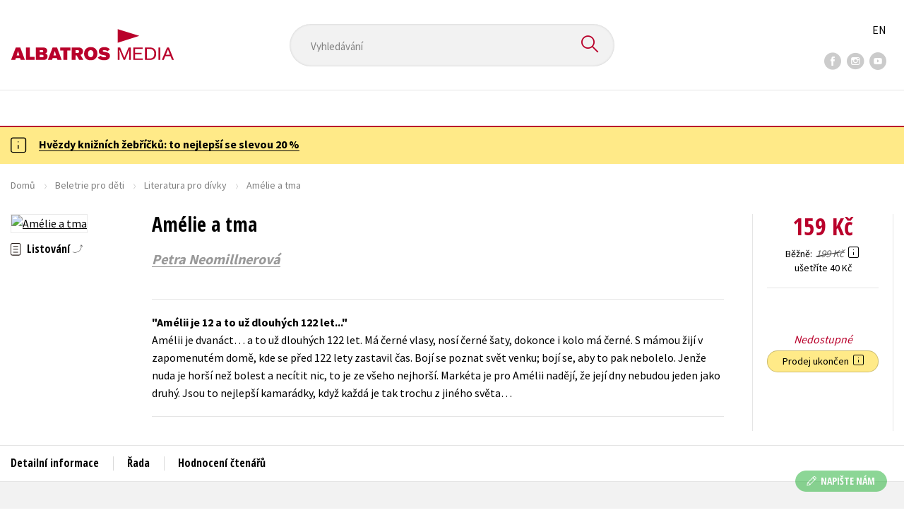

--- FILE ---
content_type: text/html; charset=utf-8
request_url: https://www.albatrosmedia.cz/tituly/10097094/amelie-a-tma/
body_size: 19360
content:

<!DOCTYPE html>
<html lang="cs-CZ" class="no-js">
<head>
    <title>Amélie a tma | Albatrosmedia.cz</title>

    

    <meta http-equiv="Content-Type" content="text/html; charset=UTF-8"/>
    <meta name="viewport" content="width=device-width, initial-scale=1">
    <meta name="msapplication-TileColor" content="#ffffff">
    <meta name="msapplication-TileImage" content="/Content/images/favicons/ms-icon-144x144.png">
    <meta name="theme-color" content="#ffffff">
    
    <link rel="canonical" href="https://www.albatrosmedia.cz/tituly/10097094/amelie-a-tma/"/>

<meta name="robots" content="index, follow" />
<meta name="description" content="Amélii je dvanáct… a to už dlouhých 122 let. Má černé vlasy, nosí černé šaty, dokonce i kolo má černé. S mámou žijí v zapomenutém domě, kde se před 122 lety zastavil čas. Bojí se poznat svět venku; bojí se, aby to pak nebolelo. Jenže nuda je horší ne" /><meta property="og:description" content="Amélii je dvanáct… a to už dlouhých 122 let. Má černé vlasy, nosí černé šaty, dokonce i kolo má černé. S mámou žijí v zapomenutém domě, kde se před 122 lety zastavil čas. Bojí se poznat svět venku; bojí se, aby to pak nebolelo. Jenže nuda je horší ne" /><meta property="og:title" content="Amélie a tma" /><meta property="og:url" content="https://www.albatrosmedia.cz/tituly/10097094/amelie-a-tma/" /><meta property="og:type" content="book" /><meta property="og:image" content="https://cdn.albatrosmedia.cz/Images/Product/10097094/?ts=636575456798130000" />
    

    
    <link rel="preconnect" href="https://cdn.albatrosmedia.cz/"/>
    <link rel="dns-prefetch" href="https://cdn.albatrosmedia.cz/"/>
    <link rel="dns-prefetch" href="https://fonts.googleapis.com/"/>

    
    <script type="5420a7fb768957a134973210-text/javascript">(function(w,d,s,l,i){w[l]=w[l]||[];w[l].push({'gtm.start':new Date().getTime(),event:'gtm.js'});var f=d.getElementsByTagName(s)[0],j=d.createElement(s),dl=l!='dataLayer'?'&l='+l:'';j.async=true;j.src='https://www.googletagmanager.com/gtm.js?id='+i+dl;f.parentNode.insertBefore(j,f); })(window, document, 'script', 'dataLayer', 'GTM-PQ8HBQ');</script>
    <script src="https://cdn.albatrosmedia.cz:443/Scripts/init.js?v=" type="5420a7fb768957a134973210-text/javascript"></script>

    <script src="https://cdn.albatrosmedia.cz:443/Scripts/vendor-base.min.js?v=" type="5420a7fb768957a134973210-text/javascript"></script>

    
<script src="https://cdn.albatrosmedia.cz:443/Scripts/vendor-main.min.js?v=" type="5420a7fb768957a134973210-text/javascript"></script>

    <script type="5420a7fb768957a134973210-text/javascript">var a="F7a8nd3%2fvoAMBK8dR3UWHg8yH%2flZLVWBxdA2nBhDMIOs62HKYAN2Xg%3d%3d",spSrc=("https:"==document.location.protocol?"https":"http")+"://tracker.mail-komplet.cz/tracker.js?instance="+encodeURI(a);document.write(unescape("%3Cscript src='"+spSrc+"' type='text/javascript'%3E%3C/script%3E"));</script><script async src="https://front.boldem.cz/boldem.js?uc=990451&wg=79fbc31e-44e8-47b3-9313-392ef563158a&sc=0" type="5420a7fb768957a134973210-text/javascript"></script> 
    <script type="5420a7fb768957a134973210-text/javascript" src='https://postback.affiliateport.eu/track.js'></script> 
<script type="5420a7fb768957a134973210-text/javascript">_AP_tracker.init();</script>
    <script src="/js/linksoft?l=1029&amp;v=1.79.0.1" type="5420a7fb768957a134973210-text/javascript"></script>
    <script type="5420a7fb768957a134973210-text/javascript">
        window.recaptchaOptions = { lang: "cs" };
        window.set('linksoft.url.back', function() { return '/'; });                    
        moment.locale('cs');
        (function($) { $.validator.unobtrusive.adapters.addBool("mustbetrue", "required"); }(jQuery));
    </script>

    <link href="https://fonts.googleapis.com/css?family=Open+Sans+Condensed:700|Source+Sans+Pro:400,600,700&amp;subset=latin-ext&display=swap" rel="stylesheet">
    <link href="/Content/main.css?v=5459c51725f6433b97e896a583a54c23" rel="stylesheet"/>

    

    

    
    <link rel="apple-touch-icon" sizes="57x57" href="/Content/images/favicons/apple-icon-57x57.png">
    <link rel="apple-touch-icon" sizes="60x60" href="/Content/images/favicons/apple-icon-60x60.png">
    <link rel="apple-touch-icon" sizes="72x72" href="/Content/images/favicons/apple-icon-72x72.png">
    <link rel="apple-touch-icon" sizes="76x76" href="/Content/images/favicons/apple-icon-76x76.png">
    <link rel="apple-touch-icon" sizes="114x114" href="/Content/images/favicons/apple-icon-114x114.png">
    <link rel="apple-touch-icon" sizes="120x120" href="/Content/images/favicons/apple-icon-120x120.png">
    <link rel="apple-touch-icon" sizes="144x144" href="/Content/images/favicons/apple-icon-144x144.png">
    <link rel="apple-touch-icon" sizes="152x152" href="/Content/images/favicons/apple-icon-152x152.png">
    <link rel="apple-touch-icon" sizes="180x180" href="/Content/images/favicons/apple-icon-180x180.png">
    <link rel="icon" type="image/png" sizes="192x192" href="/Content/images/favicons/android-icon-192x192.png">
    <link rel="icon" type="image/png" sizes="32x32" href="/Content/images/favicons/favicon-32x32.png">
    <link rel="icon" type="image/png" sizes="96x96" href="/Content/images/favicons/favicon-96x96.png">
    <link rel="icon" type="image/png" sizes="16x16" href="/Content/images/favicons/favicon-16x16.png">
    <link rel="manifest" href="/Content/images/favicons/manifest.json">
    

</head>

<body class='product-detail-body-wrap '>

<noscript><iframe src="https://www.googletagmanager.com/ns.html?id=GTM-PQ8HBQ" height="0" width="0" style="display:none;visibility:hidden"></iframe></noscript>
<script type="5420a7fb768957a134973210-text/javascript">window.dataLayer.push({"ecomm_prodid":"10097094","ecomm_pagetype":"product","ecomm_totalvalue":159.0,"ecomm_brand":"ALBATROS","ecomm_publishinghouse":"ALBATROS","category_name":"beletrie-pro-deti"})</script>




<header class="header">
    <div class="container-fluid header__top">
        <a class="header__logo" role="banner" href="/">
            <img class="logo-main" src='/Content/images/albatrosmedia.svg' alt="AlbatrosMedia" width="232" height="46">
        </a>

<div class="header__search" role="search">
    <div data-component="SearchControl">
        <div class="suggesttion__wrap">
            <input id="search-input" type="text" name="Text" autocomplete="off" class="select input-search" placeholder="Vyhled&#225;v&#225;n&#237;" disabled="disabled">
            <button type="submit"><i class="icon--search"></i></button>
        </div>
    </div>
</div>

        <div class="header__social">
                <a target="_blank" class="fb" href="https://www.facebook.com/albatrosmediacz/"><i class="icon--facebook"></i></a>
                                        <a target="_blank" class="inst" href="https://www.instagram.com/albatrosmedia/"><i class="icon--instagram"></i></a>
                            <a target="_blank" class="yt" href="https://www.youtube.com/user/ALBATROSMEDIA01/"><i class="icon--youtube"></i></a>
                    </div>

        <div class="header__lang">
                <a href="/en">EN</a>
        </div>
    </div>

    <div class="header__bottom">
        <div class="container-fluid h-b__inner">
            <nav class="menu__wrap">
                <input class="hidden" type="checkbox" id="mobileMenuTrigger">
                <label for="mobileMenuTrigger" class="menu__btn-mobile">
                    <i class="burger-icon burger-icon--default"></i>&nbsp;
                    <span>Menu</span>
                </label>
                <ul id="mainMenu" class="menu" role="navigation">
        <li class="m-i__has-icon dropdown ">
        <a data-toggle="dropdown" class="dropdown-toggle" href="#">
            <i class="burger-icon"></i>
            Naše knihy
        </a>

        <ul class="submenu" role="menu">
            <li>
                <div class="menu__catalog">
                    <ul class='has-custom'>
        <li><a href="https://www.albatrosmedia.cz/c/hvezdy-kniznich-zebricku/" >AKCE -20 %</a></li>
        <li><a href="https://www.albatrosmedia.cz/c/vyprodej/" >V&#221;PRODEJ -80 %</a></li>
        <li><a href="https://albatrosmedia.cz/c/knihy-s-darkem/" >KNIHY S D&#193;RKEM</a></li>
        <li><a href="https://www.albatrosmedia.cz/hledani/?Text=poukaz&amp;filter=%22notonlypurchasable%22%3Atrue" >✉️ D&#193;RKOV&#201; POUKAZY</a></li>
                            <li class="sep"></li>

                          <li><a href="/auto-moto/">Auto - moto</a></li>
  <li><a href="/beletrie-pro-deti/">Beletrie pro děti</a></li>
  <li><a href="/beletrie-pro-dospele/">Beletrie pro dospěl&#233;</a></li>
  <li><a href="/byznys-a-ekonomie/">Byznys a ekonomie</a></li>
  <li><a href="/cestovani/">Cestov&#225;n&#237;</a></li>
  <li><a href="/darkove-publikace/">D&#225;rkov&#233; publikace</a></li>
  <li><a href="/darkove-zbozi/">D&#225;rkov&#233; zbož&#237;</a></li>
  <li><a href="/digitalni-fotografie/">Digit&#225;ln&#237; fotografie</a></li>
  <li><a href="/esoterika-a-duchovni-svet/">Esoterika a duchovn&#237; svět</a></li>
  <li><a href="/historie-a-military/">Historie a military</a></li>
  <li><a href="/hobby/">Hobby</a></li>
  <li><a href="/jazyky/">Jazyky</a></li>
  <li><a href="/kalendare/">Kalend&#225;ře</a></li>
  <li><a href="/kariera-a-osobni-rozvoj/">Kari&#233;ra a osobn&#237; rozvoj</a></li>
  <li><a href="/komiks/">Komiks</a></li>
  <li><a href="/krizovky/">Kř&#237;žovky</a></li>
  <li><a href="/kucharky/">Kuchařky</a></li>
  <li><a href="/new-adult/">New Adult</a></li>
  <li><a href="/ostatni/">Ostatn&#237;</a></li>
  <li><a href="/pocitace/">Poč&#237;tače</a></li>
  <li><a href="/poezie/">Poezie</a></li>
  <li><a href="/popularne-naucna-pro-dospele/">Popul&#225;rně - naučn&#225; pro dospěl&#233;</a></li>
  <li><a href="/popularne-naucne-pro-deti/">Popul&#225;rně - naučn&#233; pro děti</a></li>
  <li><a href="/predskolaci/">Předškol&#225;ci</a></li>
  <li><a href="/priroda-a-zahrada/">Př&#237;roda a zahrada</a></li>
  <li><a href="/prirodni-vedy/">Př&#237;rodn&#237; vědy</a></li>
  <li><a href="/spolecnost-politika/">Společnost, politika</a></li>
  <li><a href="/technika-a-veda/">Technika a věda</a></li>
  <li><a href="/ucebnice/">Učebnice</a></li>
  <li><a href="/umeni-a-kultura/">Uměn&#237; a kultura</a></li>
  <li><a href="/vychova-a-pedagogika/">V&#253;chova a pedagogika</a></li>
  <li><a href="/young-adult/">Young adult</a></li>
  <li><a href="/zdravi-a-zivotni-styl/">Zdrav&#237; a životn&#237; styl</a></li>

                    </ul>
                </div>
                <hr>
                <div class="text-center">
                    <a class="btn btn--sm" href="/tituly/">Všechny tituly</a>
                </div>
            </li>
        </ul>
    </li>
        <li><a href="https://www.albatrosmedia.cz/bestsellery/" >BESTSELLERY</a></li>
        <li><a href="https://www.albatrosmedia.cz/novinky/" >NOVINKY</a></li>
        <li><a href="https://www.albatrosmedia.cz/pripravujeme/" >PŘIPRAVUJEME</a></li>
        <li><a href="https://www.albatrosmedia.cz/c/vyprodej/" >V&#221;PRODEJ -80 %</a></li>
        <li><a href="https://www.albatrosmedia.cz/c/hvezdy-kniznich-zebricku/" >AKCE -20 %</a></li>
        <li><a href="https://www.albatrosmedia.group/" target=&quot;_blank&quot;>O N&#193;S</a></li>

</ul>
            </nav>
                <div class="h-b__right">

<div class="header__user">
    <input type="hidden" id="customerInfoElement" value="" data-customer-id="0" data-is-anonymous="true"
           data-push-mode="1"/>
    <a href="#" data-toggle="modal" data-target="#loginBox">
        <span class="header__user-text">Přihl&#225;sit</span> <i class="icon--user"></i>
    </a>
</div>                    <div class="mini-cart" data-component="Cart" data-component-props="{&quot;cart&quot;:{&quot;giftItems&quot;:[],&quot;id&quot;:0,&quot;itemAmounts&quot;:[]}}">
        <div id="cartMenu" class="emptyCart">
            <a href="/kosik/"><span>    <span  class="text-nowrap">
        0 Kč
    </span>
</span><i class="icon--cart"></i></a>
        </div>
</div>                </div>
        </div>
    </div>

</header>


  <section class="warning__wrap warning__wrap--intro">
    <div class="container-fluid">
      <div class="warning warning--intro">
        <span class="warning__icon"><i class="icon--hint"></i></span>
        <span class="warning__message"><p><a href="https://www.albatrosmedia.cz/c/hvezdy-kniznich-zebricku/"><strong>Hvězdy knižn&iacute;ch žebř&iacute;čků: to nejlep&scaron;&iacute; se slevou 20 %</strong></a></p>
</span>
      </div>
    </div>
  </section>

<div class="main-container">


<div class="product">
<input type="hidden" id="productDetailSerializedDataElement" value="{&quot;item_internal_id&quot;:10097094,&quot;item_id&quot;:&quot;9788000029290&quot;,&quot;item_name&quot;:&quot;Am&#233;lie a tma&quot;,&quot;currency&quot;:&quot;CZK&quot;,&quot;discount&quot;:40.00,&quot;item_brand&quot;:&quot;ALBATROS&quot;,&quot;price_with_vat&quot;:159.0,&quot;price&quot;:159.0,&quot;item_category&quot;:&quot;Beletrie pro děti&quot;}"/>
<section id="detailtop" class="product__top">

    <div class="container-fluid">
        <div class="breadcrumb__wrap">
    <ul class="breadcrumb">
        <li><a href="/">Domů</a></li>
            <li><a href="/beletrie-pro-deti/">Beletrie pro děti</a></li>
                    <li><a href="/zanry/18852/literatura-pro-divky/">Literatura pro d&#237;vky</a></li>
                    <li class="active">Am&#233;lie a tma</li>
    </ul>
</div>

        <div class="prod-top-inner">
            <div class="product-top__header">
                <h1>Am&#233;lie a tma</h1>
                                    <h3 class="product__author">	<span><a class="author" href="/autori/10169122/petra-neomillnerova/">Petra Neomillnerov&#225;</a></span>
</h3>
            </div>
            <div class="prod-top-left">
                <figure class="product__cover">
                    <a 
                             class="open-gallery" href="#productGallery" 
                    >
                        <img alt="Am&#233;lie a tma" data-src="https://cdn.albatrosmedia.cz/Images/Product/10097094/?width=300&amp;height=450&amp;ts=636575456798130000">
                    </a>
                    <div class="product__labels">
                        







                    </div>
                </figure>
                    <div class="product__under-cover">
                            <a href="#productGallery" class="open-gallery product__gallery-trigger">
                                <div>Listov&#225;n&#237;</div>
                            </a>
                                            </div>
            </div>

            <div class="product__details">
                <div class="product__descriptions">
                        <hr>
                                            <q class="font-weight-bold">Am&#233;lii je 12 a to už dlouh&#253;ch 122 let...</q>

                        <div class="cms-text">Amélii je dvanáct… a to už dlouhých 122 let. Má černé vlasy, nosí černé šaty, dokonce i kolo má černé. S mámou žijí v zapomenutém domě, kde se před 122 lety zastavil čas. Bojí se poznat svět venku; bojí se, aby to pak nebolelo. Jenže nuda je horší než bolest a necítit nic, to je ze všeho nejhorší. Markéta je pro Amélii nadějí, že její dny nebudou jeden jako druhý. Jsou to nejlepší kamarádky, když každá je tak trochu z jiného světa…</div>

                                        <hr>
                </div>
            </div>
            <aside class="prod-det__aside">
                <div class="product__prices">
                        <span class="price__actual price__actual--lg">    <span  class="text-nowrap">
        159 Kč
    </span>
</span>
                            <div>
                                <div>
                                    <small class="product-retail-price">Běžně</small>
                                    <small class="price__previous price__previous--lg discounted-price">    <span  class="text-nowrap">
        199 Kč
    </span>
</small>
                                    &nbsp;<em data-toggle="tooltip" data-placement="bottom" data-original-title="Běžn&#225; maloobchodn&#237; cena (MOC) - je cena určena nakladatelstv&#237;m, za kterou je možn&#233; produkt standardně zakoupit u maloobchodn&#237;ch prodejců." class="icon--hint"></em>
                                </div>
                                <div class="product-discount-info discounted-price">
                                    <small>ušetř&#237;te 40 Kč</small>
                                </div>
                                <div class="lowest-price-30-days">
                                    <small>Nejnižš&#237; cena za 30 dn&#237;:     <span  class="text-nowrap">
        159 Kč
    </span>
</small>
                                </div>
                            </div>
                </div>
                <hr>

                <div class="aside__mid">
                    

        <i class="red">Nedostupn&#233;</i>


                    


                        <div class="sale-terminated">
                            Prodej ukončen&nbsp;
                            <em data-toggle="tooltip" data-placement="bottom" data-original-title="Prodej tohoto titulu byl již trvale ukončen. Nen&#237; možn&#233; jej objednat ani hl&#237;dat jeho dostupnost." class="icon--hint"></em>
                        </div>
                </div>
            </aside>
        </div>
    </div>
</section>

<div class="product__bot">
    <nav class="product__nav">
        <div class="container-fluid">
            <ul>
                <li>
                    <a href="#productInfos">Detailn&#237; informace</a>
                </li>

                
                    <li>
                        <a href="#series">Řada</a>
                    </li>
                
                <li>
                    <a href="#productUserReviews">Hodnocen&#237; čten&#225;řů</a>
                </li>



            </ul>

            <div class="p-nav__r-side">
                <a class="p-nav__cover" href="#detailtop" title="Am&#233;lie a tma">
                    <img class="img__cover" alt="Am&#233;lie a tma" data-src="https://cdn.albatrosmedia.cz/Images/Product/10097094/?width=300&amp;height=450&amp;ts=636575456798130000">
                </a>
                <div class="p-nav__info">
                        <span class="price__actual price__actual--sm">
                                <span  class="text-nowrap">
        159 
    </span>

                            <em>
                                Kč<span> s DPH</span>
                            </em>
                        </span>
                    <i>Nedostupn&#233;</i>
                </div>

            </div>
        </div>
    </nav>

    <div class="product__sections">
        <section data-section id="productInfos">
            <div class="container-fluid">
                <h2>Detailn&#237; informace</h2>
                <div class="product__infos">
                    <div class="product__params">
        <div class="product__param">
            <span>Ž&#225;nr</span>
            <span><a href="/zanry/18852/literatura-pro-divky/">literatura pro d&#237;vky</a><br/><a href="/zanry/854197/fantasy-pro-deti/">fantasy pro děti</a>
</span>
        </div>
                        <div class="product__param">
            <span>Č&#237;slo d&#237;lu</span>
            <span><span  class="text-nowrap">
    1
</span></span>
        </div>
            <div class="product__param">
            <span>Jazyk</span>
            <span><span >čeština</span>
</span>
        </div>
                    <div class="product__param">
            <span>Řada</span>
            <span><a href="/serie/32808000/amelie/">Am&#233;lie</a></span>
        </div>
                <div class="product__param">
            <span>Počet stran</span>
            <span><span  class="text-nowrap">
    92
</span></span>
        </div>
            <div class="product__param">
            <span>EAN</span>
            <span><span >9788000029290</span>
</span>
        </div>
            <div class="product__param">
            <span>Datum vyd&#225;n&#237;</span>
            <span>03.12.2012
</span>
        </div>
            <div class="product__param">
            <span>Věk od</span>
            <span><span  class="text-nowrap">
    8
</span></span>
        </div>
            <div class="product__param">
            <span>Form&#225;t</span>
            <span><span >163x238 mm</span>
</span>
        </div>
            <div class="product__param">
            <span>Nakladatelstv&#237;</span>
            <span><a href="/znacka/60018351/albatros/">ALBATROS</a></span>
        </div>
                <div class="product__param">
            <span>Hmotnost</span>
            <span>0,376</span>
        </div>
            <div class="product__param">
            <span>Typ</span>
            <span><span>
    Kniha
</span></span>
        </div>
            <div class="product__param">
            <span>Vazba</span>
            <span><span >vázaná s laminovaným potahem</span>
</span>
        </div>
    
</div>


                        <div class="p-i__long-anotation">
                                <div class="p__text">
                                    <p>Amélii je dvanáct… a to už dlouhých 122 let. Má černé vlasy, nosí černé šaty, dokonce i kolo má černé. Její ruce jsou chladné a z temného starého domu, kde žije se svou maminkou, vychází jen v noci. Nemá žádné kamarádky, je prostě jiná a z toho všeho čím dál tím smutnější. Už 122 let. Až nečekané setkání s Markétou ji opět rozveselí, najednou si má s kým hrát, s kým se smát a povídat si. Markéta také řeší své trable – kamarádi ji nechápou a maminka má taktak peníze na to, aby se uživily. Své přátelství drží obě dívky v tajnosti až do chvíle, kdy Amélie zachrání Markétu před utonutím. Pak se jim oběma úplně změní život.</p>
<p>Tajuplný a citlivý příběh o neobvyklém přátelství vás okouzlí a děti si ho zamilují! </p>
<p>Petra Neomillnerová je známá svými upírskými romány a novelami patřícími k žánru fantasy. Amélie a tma je její první kniha pro děti, kniha více než neobvyklá a přesvědčivá. Tajuplnou atmosféru příběhu doplňují uhrančivé ilustrace Lubomíra Kupčíka.</p>
                                </div>
                        </div>

                        <div class="p-i__files downloads">
                            <h3 class="h4 p-i__title">Ke stažen&#237;</h3>
                            
<a tabindex="-1" target="_blank" href="https://cdn.albatrosmedia.cz/Files/Sample/14324389/?name=Uk&#225;zka.pdf">
      <i class="icon--file"><i>pdf</i></i>

  Uk&#225;zka.pdf
</a>
                        </div>
                </div>
            </div>
        </section>



            <section data-section id="series">
                <div class="container-fluid">
                    <h2>Dalš&#237; tituly z řady "Am&#233;lie"</h2>
                        <div class="carousel__wrap">
        <div data-carousel class=carousel>



<article class="carousel__item" data-id="81446568">
    <figure class="carousel__image">
        <a href="/tituly/81446568/amelie-a-tma/">
            
            <img alt="Am&#233;lie a tma" data-lazy="https://cdn.albatrosmedia.cz/Images/Product/81446568/?width=180&amp;ts=637732122971230000"
                 src="/Content/images/img-placeholder-big.jpg">
        </a>
    </figure>

    <div class="carousel__content">
        <div class="c-content__inner">
            <h2><a href="/tituly/81446568/amelie-a-tma/">Am&#233;lie a tma</a></h2>
                <div class="c-content__authors">	<span><a class="author" href="/autori/10169122/petra-neomillnerova/">Petra Neomillnerov&#225;</a></span>
</div>
                            <p>Am&#233;lii je dvan&#225;ct… a to už dlouh&#253;ch 122 let. M&#225; čern&#233; vlasy, nos&#237; čern&#233; šaty, dokonce i kolo m&#225; čern...</p>
                            <div class="redirect-stop" data-component="AddToCart" data-component-args="{&quot;productId&quot;:81446568,&quot;tabIndex&quot;:0,&quot;formClass&quot;:&quot;add-to-cart-form&quot;,&quot;preorder&quot;:false,&quot;amountAvailable&quot;:357,&quot;totalAmountAvailable&quot;:357,&quot;price&quot;:239.0,&quot;productName&quot;:&quot;Am&#233;lie a tma&quot;,&quot;authors&quot;:[{&quot;Id&quot;:10169122,&quot;Name&quot;:&quot;Petra Neomillnerov&#225;&quot;,&quot;TypeRef&quot;:&quot;01&quot;,&quot;Description&quot;:&quot;&quot;,&quot;Reference&quot;:&quot;AT004283&quot;,&quot;Url&quot;:&quot;https://www.albatrosmedia.cz/autori/10169122/petra-neomillnerova/&quot;,&quot;AuthorImagePath&quot;:&quot;https://cdn.albatrosmedia.cz/Images/Author/10169122/?width=300&amp;height=450&quot;,&quot;IsActive&quot;:true,&quot;Priority&quot;:false}],&quot;commission&quot;:true,&quot;resultPrice&quot;:{&quot;percentageDiscount&quot;:20.0,&quot;nominalDiscount&quot;:60.00,&quot;finalPriceWithoutVat&quot;:239.0,&quot;standardPrice&quot;:299.00,&quot;finalPrice&quot;:239.0},&quot;categoryName&quot;:&quot;Beletrie pro děti&quot;,&quot;brandName&quot;:&quot;ALBATROS&quot;,&quot;ean&quot;:&quot;9788000066349&quot;}"></div>
                            <div class="carousel__price product__prices product__prices--sm">
                    <span class="price__previous product-discount-info discounted-price">    <span  class="text-nowrap">
        299 Kč
    </span>
</span>
                    <span class="price__actual">    <span  class="text-nowrap">
        239 Kč
    </span>
</span>
                </div>
        </div>
        <a href="/tituly/81446568/amelie-a-tma/" class="c-content__link"></a>
    </div>
</article>



<article class="carousel__item" data-id="30332907">
    <figure class="carousel__image">
        <a href="/tituly/30332907/amelie-a-duchove/">
            
            <img alt="Am&#233;lie a duchov&#233;" data-lazy="https://cdn.albatrosmedia.cz/Images/Product/30332907/?width=180&amp;ts=636575456798130000"
                 src="/Content/images/img-placeholder-big.jpg">
        </a>
    </figure>

    <div class="carousel__content">
        <div class="c-content__inner">
            <h2><a href="/tituly/30332907/amelie-a-duchove/">Am&#233;lie a duchov&#233;</a></h2>
                <div class="c-content__authors">	<span><a class="author" href="/autori/10169122/petra-neomillnerova/">Petra Neomillnerov&#225;</a></span>
</div>
                            <p>Z&#225;věrečn&#253; př&#237;běh o Am&#233;lii slibuje velk&#233; fin&#225;le i nečekan&#233; rozuzlen&#237;! K nočn&#237;mu světu duchů totiž nep...</p>
                            <div class="redirect-stop" data-component="AddToCart" data-component-args="{&quot;productId&quot;:30332907,&quot;tabIndex&quot;:0,&quot;formClass&quot;:&quot;add-to-cart-form&quot;,&quot;preorder&quot;:false,&quot;amountAvailable&quot;:1,&quot;totalAmountAvailable&quot;:1,&quot;price&quot;:159.0,&quot;productName&quot;:&quot;Am&#233;lie a duchov&#233;&quot;,&quot;authors&quot;:[{&quot;Id&quot;:10169122,&quot;Name&quot;:&quot;Petra Neomillnerov&#225;&quot;,&quot;TypeRef&quot;:&quot;01&quot;,&quot;Description&quot;:&quot;&quot;,&quot;Reference&quot;:&quot;AT004283&quot;,&quot;Url&quot;:&quot;https://www.albatrosmedia.cz/autori/10169122/petra-neomillnerova/&quot;,&quot;AuthorImagePath&quot;:&quot;https://cdn.albatrosmedia.cz/Images/Author/10169122/?width=300&amp;height=450&quot;,&quot;IsActive&quot;:true,&quot;Priority&quot;:false}],&quot;commission&quot;:true,&quot;resultPrice&quot;:{&quot;percentageDiscount&quot;:20.0,&quot;nominalDiscount&quot;:40.00,&quot;finalPriceWithoutVat&quot;:159.0,&quot;standardPrice&quot;:199.00,&quot;finalPrice&quot;:159.0},&quot;categoryName&quot;:&quot;Beletrie pro děti&quot;,&quot;brandName&quot;:&quot;ALBATROS&quot;,&quot;ean&quot;:&quot;9788000041414&quot;}"></div>
                            <div class="carousel__price product__prices product__prices--sm">
                    <span class="price__previous product-discount-info discounted-price">    <span  class="text-nowrap">
        199 Kč
    </span>
</span>
                    <span class="price__actual">    <span  class="text-nowrap">
        159 Kč
    </span>
</span>
                </div>
        </div>
        <a href="/tituly/30332907/amelie-a-duchove/" class="c-content__link"></a>
    </div>
</article>
        </div>
        <div class="carousel__arrows"></div>
    </div>

                </div>
            </section>

        <section data-section id="productUserReviews" class="product__user-reviews form--in-white">
            <div class="container-fluid">
                <h2>
                    Hodnocen&#237; čten&#225;řů <em data-toggle="tooltip" data-placement="bottom" data-original-title="Všechna uživatelsk&#225; hodnocen&#237; na e-shopu Albatrosmedia.cz poch&#225;zej&#237; v&#253;hradně od registrovan&#253;ch uživatelů e-shopu s
ověřen&#253;m uživatelsk&#253;m &#250;čtem. V př&#237;padě, že považujete zobrazen&#233; uživatelsk&#233; hodnocen&#237; knihy za nespr&#225;vn&#233; či jinak
problematick&#233;, kontaktujte naši z&#225;kaznickou podporu na e-mailu: eshop@albatrosmedia.cz." class="icon--hint"></em>
                </h2>
                <div class="p-u-reviews__wrap"><div class='p-u-reviews__list p-u-reviews__list--nothing'>
    <div id="customerReviews">
        <input data-val="true" data-val-number="The field ProductId must be a number." data-val-required="Pole ProductId je povinné." id="ProductId" name="ProductId" type="hidden" value="10097094" />
        <input data-val="true" data-val-number="The field UserReviewsCount must be a number." data-val-required="Pole UserReviewsCount je povinné." id="UserReviewsCount" name="UserReviewsCount" type="hidden" value="0" />

            <em id="noUserReviewsCreated">V současn&#233; době nejsou vytvořena ž&#225;dn&#225; uživatelsk&#225; hodnocen&#237;.</em>
    </div>
    <div class="text-right p-r-1">
        <a class="link-more link-more--arrow link-more--down" href="#" id="nextCustomerXReviews">Dalš&#237; {x} hodnocen&#237;</a>
    </div>
</div>


<div class="p-u-reviews__add" >
    <h4>Vaše hodnocen&#237;</h4>
    
        <div>
            <p>Uživatelskou recenzi mohou vkl&#225;dat pouze registrovan&#237; uživatel&#233;</p>
            <a href="#" data-toggle="modal" data-target="#loginBox" class="btn btn--green "><i class="icon--user"></i>&nbsp;<span>Přihl&#225;sit</span></a>
        </div>
</div></div>
            </div>
        </section>



    </div>
</div>

<section class="product__buy-related">
            <div class="h1__style">
            <span>Mohlo by v&#225;s tak&#233; zaj&#237;mat</span>
        </div>
    <div class="carousel__wrap">
        <div data-carousel class=carousel>



<article class="carousel__item" data-id="81446568">
    <figure class="carousel__image">
        <a href="/tituly/81446568/amelie-a-tma/">
            
            <img alt="Am&#233;lie a tma" data-lazy="https://cdn.albatrosmedia.cz/Images/Product/81446568/?width=180&amp;ts=637732122971230000"
                 src="/Content/images/img-placeholder-big.jpg">
        </a>
    </figure>

    <div class="carousel__content">
        <div class="c-content__inner">
            <h2><a href="/tituly/81446568/amelie-a-tma/">Am&#233;lie a tma</a></h2>
                <div class="c-content__authors">	<span><a class="author" href="/autori/10169122/petra-neomillnerova/">Petra Neomillnerov&#225;</a></span>
</div>
                            <p>Am&#233;lii je dvan&#225;ct… a to už dlouh&#253;ch 122 let. M&#225; čern&#233; vlasy, nos&#237; čern&#233; šaty, dokonce i kolo m&#225; čern...</p>
                            <div class="redirect-stop" data-component="AddToCart" data-component-args="{&quot;productId&quot;:81446568,&quot;tabIndex&quot;:0,&quot;formClass&quot;:&quot;add-to-cart-form&quot;,&quot;preorder&quot;:false,&quot;amountAvailable&quot;:357,&quot;totalAmountAvailable&quot;:357,&quot;price&quot;:239.0,&quot;productName&quot;:&quot;Am&#233;lie a tma&quot;,&quot;authors&quot;:[{&quot;Id&quot;:10169122,&quot;Name&quot;:&quot;Petra Neomillnerov&#225;&quot;,&quot;TypeRef&quot;:&quot;01&quot;,&quot;Description&quot;:&quot;&quot;,&quot;Reference&quot;:&quot;AT004283&quot;,&quot;Url&quot;:&quot;https://www.albatrosmedia.cz/autori/10169122/petra-neomillnerova/&quot;,&quot;AuthorImagePath&quot;:&quot;https://cdn.albatrosmedia.cz/Images/Author/10169122/?width=300&amp;height=450&quot;,&quot;IsActive&quot;:true,&quot;Priority&quot;:false}],&quot;commission&quot;:true,&quot;resultPrice&quot;:{&quot;percentageDiscount&quot;:20.0,&quot;nominalDiscount&quot;:60.00,&quot;finalPriceWithoutVat&quot;:239.0,&quot;standardPrice&quot;:299.00,&quot;finalPrice&quot;:239.0},&quot;categoryName&quot;:&quot;Beletrie pro děti&quot;,&quot;brandName&quot;:&quot;ALBATROS&quot;,&quot;ean&quot;:&quot;9788000066349&quot;}"></div>
                            <div class="carousel__price product__prices product__prices--sm">
                    <span class="price__previous product-discount-info discounted-price">    <span  class="text-nowrap">
        299 Kč
    </span>
</span>
                    <span class="price__actual">    <span  class="text-nowrap">
        239 Kč
    </span>
</span>
                </div>
        </div>
        <a href="/tituly/81446568/amelie-a-tma/" class="c-content__link"></a>
    </div>
</article>



<article class="carousel__item" data-id="30332907">
    <figure class="carousel__image">
        <a href="/tituly/30332907/amelie-a-duchove/">
            
            <img alt="Am&#233;lie a duchov&#233;" data-lazy="https://cdn.albatrosmedia.cz/Images/Product/30332907/?width=180&amp;ts=636575456798130000"
                 src="/Content/images/img-placeholder-big.jpg">
        </a>
    </figure>

    <div class="carousel__content">
        <div class="c-content__inner">
            <h2><a href="/tituly/30332907/amelie-a-duchove/">Am&#233;lie a duchov&#233;</a></h2>
                <div class="c-content__authors">	<span><a class="author" href="/autori/10169122/petra-neomillnerova/">Petra Neomillnerov&#225;</a></span>
</div>
                            <p>Z&#225;věrečn&#253; př&#237;běh o Am&#233;lii slibuje velk&#233; fin&#225;le i nečekan&#233; rozuzlen&#237;! K nočn&#237;mu světu duchů totiž nep...</p>
                            <div class="redirect-stop" data-component="AddToCart" data-component-args="{&quot;productId&quot;:30332907,&quot;tabIndex&quot;:0,&quot;formClass&quot;:&quot;add-to-cart-form&quot;,&quot;preorder&quot;:false,&quot;amountAvailable&quot;:1,&quot;totalAmountAvailable&quot;:1,&quot;price&quot;:159.0,&quot;productName&quot;:&quot;Am&#233;lie a duchov&#233;&quot;,&quot;authors&quot;:[{&quot;Id&quot;:10169122,&quot;Name&quot;:&quot;Petra Neomillnerov&#225;&quot;,&quot;TypeRef&quot;:&quot;01&quot;,&quot;Description&quot;:&quot;&quot;,&quot;Reference&quot;:&quot;AT004283&quot;,&quot;Url&quot;:&quot;https://www.albatrosmedia.cz/autori/10169122/petra-neomillnerova/&quot;,&quot;AuthorImagePath&quot;:&quot;https://cdn.albatrosmedia.cz/Images/Author/10169122/?width=300&amp;height=450&quot;,&quot;IsActive&quot;:true,&quot;Priority&quot;:false}],&quot;commission&quot;:true,&quot;resultPrice&quot;:{&quot;percentageDiscount&quot;:20.0,&quot;nominalDiscount&quot;:40.00,&quot;finalPriceWithoutVat&quot;:159.0,&quot;standardPrice&quot;:199.00,&quot;finalPrice&quot;:159.0},&quot;categoryName&quot;:&quot;Beletrie pro děti&quot;,&quot;brandName&quot;:&quot;ALBATROS&quot;,&quot;ean&quot;:&quot;9788000041414&quot;}"></div>
                            <div class="carousel__price product__prices product__prices--sm">
                    <span class="price__previous product-discount-info discounted-price">    <span  class="text-nowrap">
        199 Kč
    </span>
</span>
                    <span class="price__actual">    <span  class="text-nowrap">
        159 Kč
    </span>
</span>
                </div>
        </div>
        <a href="/tituly/30332907/amelie-a-duchove/" class="c-content__link"></a>
    </div>
</article>



<article class="carousel__item" data-id="93874326">
    <figure class="carousel__image">
        <a href="/tituly/93874326/velke-psi-dobrodruzstvi/">
            
            <img alt="Velk&#233; ps&#237; dobrodružstv&#237;" data-lazy="https://cdn.albatrosmedia.cz/Images/Product/93874326/?width=180&amp;ts=638999630490870000"
                 src="/Content/images/img-placeholder-big.jpg">
        </a>
    </figure>

    <div class="carousel__content">
        <div class="c-content__inner">
            <h2><a href="/tituly/93874326/velke-psi-dobrodruzstvi/">Velk&#233; ps&#237; dobrodružstv&#237;</a></h2>
                <div class="c-content__authors">	<span><a class="author" href="/autori/93815292/patricia-fordeova/">Patricia Fordeov&#225;</a></span>
</div>
                            <p>Tři psi, kter&#253;m se zhroutil svět, spoj&#237; s&#237;ly v boji o přežit&#237;. Luna chr&#225;n&#237; svou rodinu, Bella hled&#225; ...</p>
                            <div class="redirect-stop" data-component="AddToCart" data-component-args="{&quot;productId&quot;:93874326,&quot;tabIndex&quot;:0,&quot;formClass&quot;:&quot;add-to-cart-form&quot;,&quot;preorder&quot;:true,&quot;amountAvailable&quot;:0,&quot;totalAmountAvailable&quot;:0,&quot;price&quot;:279.0,&quot;productName&quot;:&quot;Velk&#233; ps&#237; dobrodružstv&#237;&quot;,&quot;authors&quot;:[{&quot;Id&quot;:93815292,&quot;Name&quot;:&quot;Patricia Fordeov&#225;&quot;,&quot;TypeRef&quot;:&quot;01&quot;,&quot;Description&quot;:&quot;&quot;,&quot;Reference&quot;:&quot;AT023247&quot;,&quot;Url&quot;:&quot;https://www.albatrosmedia.cz/autori/93815292/patricia-fordeova/&quot;,&quot;AuthorImagePath&quot;:&quot;https://cdn.albatrosmedia.cz/Images/Author/93815292/?width=300&amp;height=450&quot;,&quot;IsActive&quot;:true,&quot;Priority&quot;:false}],&quot;commission&quot;:true,&quot;resultPrice&quot;:{&quot;percentageDiscount&quot;:20.0,&quot;nominalDiscount&quot;:70.00,&quot;finalPriceWithoutVat&quot;:279.0,&quot;standardPrice&quot;:349.00,&quot;finalPrice&quot;:279.0},&quot;categoryName&quot;:&quot;Beletrie pro děti&quot;,&quot;brandName&quot;:&quot;CPRESS&quot;,&quot;ean&quot;:&quot;9788026458944&quot;}"></div>
                            <div class="carousel__price product__prices product__prices--sm">
                    <span class="price__previous product-discount-info discounted-price">    <span  class="text-nowrap">
        349 Kč
    </span>
</span>
                    <span class="price__actual">    <span  class="text-nowrap">
        279 Kč
    </span>
</span>
                </div>
        </div>
        <a href="/tituly/93874326/velke-psi-dobrodruzstvi/" class="c-content__link"></a>
    </div>
</article>



<article class="carousel__item" data-id="101146480">
    <figure class="carousel__image">
        <a href="/tituly/101146480/minecraft-chyt-creepera-a-dalsi-moby/">
            
            <img alt="Minecraft - Chyť creepera a dalš&#237; moby" data-lazy="https://cdn.albatrosmedia.cz/Images/Product/101146480/?width=180&amp;ts=638996175048400000"
                 src="/Content/images/img-placeholder-big.jpg">
        </a>
    </figure>

    <div class="carousel__content">
        <div class="c-content__inner">
            <h2><a href="/tituly/101146480/minecraft-chyt-creepera-a-dalsi-moby/">Minecraft - Chyť creepera a dalš&#237; moby</a></h2>
                <div class="c-content__authors">	<span><a class="author" href="/autori/8916760/kolektiv/">Kolektiv</a>,</span> <span><a class="author" href="/autori/26495306/kolektiv/">Kolektiv</a></span>
</div>
                            <p>Pozor, kolem se pl&#237;ž&#237; creeper a dalš&#237; podivn&#237; mobov&#233;! Vydejte se na pomoc pěti průzkumn&#237;kům, kteř&#237; l...</p>
                            <div class="redirect-stop" data-component="AddToCart" data-component-args="{&quot;productId&quot;:101146480,&quot;tabIndex&quot;:0,&quot;formClass&quot;:&quot;add-to-cart-form&quot;,&quot;preorder&quot;:true,&quot;amountAvailable&quot;:0,&quot;totalAmountAvailable&quot;:0,&quot;price&quot;:239.0,&quot;productName&quot;:&quot;Minecraft - Chyť creepera a dalš&#237; moby&quot;,&quot;authors&quot;:[{&quot;Id&quot;:8916760,&quot;Name&quot;:&quot;Kolektiv&quot;,&quot;TypeRef&quot;:&quot;01&quot;,&quot;Description&quot;:&quot;&quot;,&quot;Reference&quot;:&quot;AT002495&quot;,&quot;Url&quot;:&quot;https://www.albatrosmedia.cz/autori/8916760/kolektiv/&quot;,&quot;AuthorImagePath&quot;:&quot;https://cdn.albatrosmedia.cz/Images/Author/8916760/?width=300&amp;height=450&quot;,&quot;IsActive&quot;:true,&quot;Priority&quot;:false},{&quot;Id&quot;:26495306,&quot;Name&quot;:&quot;Kolektiv&quot;,&quot;TypeRef&quot;:&quot;01&quot;,&quot;Description&quot;:&quot;&quot;,&quot;Reference&quot;:&quot;AT007604&quot;,&quot;Url&quot;:&quot;https://www.albatrosmedia.cz/autori/26495306/kolektiv/&quot;,&quot;AuthorImagePath&quot;:&quot;https://cdn.albatrosmedia.cz/Images/Author/26495306/?width=300&amp;height=450&quot;,&quot;IsActive&quot;:true,&quot;Priority&quot;:false}],&quot;commission&quot;:true,&quot;resultPrice&quot;:{&quot;percentageDiscount&quot;:20.0,&quot;nominalDiscount&quot;:60.00,&quot;finalPriceWithoutVat&quot;:239.0,&quot;standardPrice&quot;:299.00,&quot;finalPrice&quot;:239.0},&quot;categoryName&quot;:&quot;Beletrie pro děti&quot;,&quot;brandName&quot;:&quot;Alicanto&quot;,&quot;ean&quot;:&quot;9788025262856&quot;}"></div>
                            <div class="carousel__price product__prices product__prices--sm">
                    <span class="price__previous product-discount-info discounted-price">    <span  class="text-nowrap">
        299 Kč
    </span>
</span>
                    <span class="price__actual">    <span  class="text-nowrap">
        239 Kč
    </span>
</span>
                </div>
        </div>
        <a href="/tituly/101146480/minecraft-chyt-creepera-a-dalsi-moby/" class="c-content__link"></a>
    </div>
</article>



<article class="carousel__item" data-id="98350428">
    <figure class="carousel__image">
        <a href="/tituly/98350428/ola-a-more-magie/">
            
            <img alt="Ola a moře magie" data-lazy="https://cdn.albatrosmedia.cz/Images/Product/98350428/?width=180&amp;ts=638999630490870000"
                 src="/Content/images/img-placeholder-big.jpg">
        </a>
    </figure>

    <div class="carousel__content">
        <div class="c-content__inner">
            <h2><a href="/tituly/98350428/ola-a-more-magie/">Ola a moře magie</a></h2>
                <div class="c-content__authors">	<span><a class="author" href="/autori/89464691/gesa-schwartzova/">Gesa Schwartzov&#225;</a></span>
</div>
                            <p>Když se nad jejich zahradou rozprostře děsiv&#253; křiklavě zelen&#253; mrak, je Ole jasn&#233;, že dalš&#237; dobrodruž...</p>
                            <div class="redirect-stop" data-component="AddToCart" data-component-args="{&quot;productId&quot;:98350428,&quot;tabIndex&quot;:0,&quot;formClass&quot;:&quot;add-to-cart-form&quot;,&quot;preorder&quot;:true,&quot;amountAvailable&quot;:0,&quot;totalAmountAvailable&quot;:0,&quot;price&quot;:215.0,&quot;productName&quot;:&quot;Ola a moře magie&quot;,&quot;authors&quot;:[{&quot;Id&quot;:89464691,&quot;Name&quot;:&quot;Gesa Schwartzov&#225;&quot;,&quot;TypeRef&quot;:&quot;01&quot;,&quot;Description&quot;:&quot;Studovala německou filologii, filozofii a němčinu jako ciz&#237; jazyk. Po dokončen&#237; studi&#237; se vydala na ročn&#237; cestu po Evropě po stop&#225;ch star&#253;ch vypravěčů př&#237;běhů. Za svůj debut &lt;i&gt;Grim: Zrcadlo ohně&lt;/i&gt; obdržela cenu v německ&#233; liter&#225;rn&#237; soutěži Deutsche Phantastik Preis v kategorii Nejlepš&#237; německ&#253; rom&#225;nov&#253; debut. Od t&#233; doby byly jej&#237; knihy oceněny ještě několikr&#225;t a přeloženy do mnoha jazyků. S rodinou žije v Hamburgu a p&#237;še nejraději ve sv&#233;m cirkusov&#233;m voze.&quot;,&quot;Reference&quot;:&quot;AT022515&quot;,&quot;Url&quot;:&quot;https://www.albatrosmedia.cz/autori/89464691/gesa-schwartzova/&quot;,&quot;AuthorImagePath&quot;:&quot;https://cdn.albatrosmedia.cz/Images/Author/89464691/?width=300&amp;height=450&amp;ts=638992945597170000&quot;,&quot;IsActive&quot;:true,&quot;Priority&quot;:false}],&quot;commission&quot;:true,&quot;resultPrice&quot;:{&quot;percentageDiscount&quot;:20.0,&quot;nominalDiscount&quot;:54.00,&quot;finalPriceWithoutVat&quot;:215.0,&quot;standardPrice&quot;:269.00,&quot;finalPrice&quot;:215.0},&quot;categoryName&quot;:&quot;Beletrie pro děti&quot;,&quot;brandName&quot;:&quot;CPRESS&quot;,&quot;ean&quot;:&quot;9788026458951&quot;}"></div>
                            <div class="carousel__price product__prices product__prices--sm">
                    <span class="price__previous product-discount-info discounted-price">    <span  class="text-nowrap">
        269 Kč
    </span>
</span>
                    <span class="price__actual">    <span  class="text-nowrap">
        215 Kč
    </span>
</span>
                </div>
        </div>
        <a href="/tituly/98350428/ola-a-more-magie/" class="c-content__link"></a>
    </div>
</article>



<article class="carousel__item" data-id="99065498">
    <figure class="carousel__image">
        <a href="/tituly/99065498/jezdkyne-svetla-stiny-nad-jorvikem/">
            
            <img alt="Jezdkyně světla - St&#237;ny nad Jorvikem" data-lazy="https://cdn.albatrosmedia.cz/Images/Product/99065498/?width=180&amp;ts=638955565510900000"
                 src="/Content/images/img-placeholder-big.jpg">
        </a>
    </figure>

    <div class="carousel__content">
        <div class="c-content__inner">
            <h2><a href="/tituly/99065498/jezdkyne-svetla-stiny-nad-jorvikem/">Jezdkyně světla - St&#237;ny nad Jorvikem</a></h2>
                <div class="c-content__authors">	<span><a class="author" href="/autori/76906375/helena-dahlgrenova/">Helena Dahlgrenov&#225;</a></span>
</div>
                            <p>Anne, Lisa, Linda a Alex b&#253;valy neporaziteln&#233; a jako Jezdkyně světla chr&#225;nily Jorvik před zlem. Ale ...</p>
                            <div class="redirect-stop" data-component="AddToCart" data-component-args="{&quot;productId&quot;:99065498,&quot;tabIndex&quot;:0,&quot;formClass&quot;:&quot;add-to-cart-form&quot;,&quot;preorder&quot;:true,&quot;amountAvailable&quot;:0,&quot;totalAmountAvailable&quot;:0,&quot;price&quot;:215.0,&quot;productName&quot;:&quot;Jezdkyně světla - St&#237;ny nad Jorvikem&quot;,&quot;authors&quot;:[{&quot;Id&quot;:76906375,&quot;Name&quot;:&quot;Helena Dahlgrenov&#225;&quot;,&quot;TypeRef&quot;:&quot;01&quot;,&quot;Description&quot;:&quot;&quot;,&quot;Reference&quot;:&quot;AT018681&quot;,&quot;Url&quot;:&quot;https://www.albatrosmedia.cz/autori/76906375/helena-dahlgrenova/&quot;,&quot;AuthorImagePath&quot;:&quot;https://cdn.albatrosmedia.cz/Images/Author/76906375/?width=300&amp;height=450&quot;,&quot;IsActive&quot;:true,&quot;Priority&quot;:false}],&quot;commission&quot;:true,&quot;resultPrice&quot;:{&quot;percentageDiscount&quot;:20.0,&quot;nominalDiscount&quot;:54.00,&quot;finalPriceWithoutVat&quot;:215.0,&quot;standardPrice&quot;:269.00,&quot;finalPrice&quot;:215.0},&quot;categoryName&quot;:&quot;Beletrie pro děti&quot;,&quot;brandName&quot;:&quot;Fragment&quot;,&quot;ean&quot;:&quot;9788025375662&quot;}"></div>
                            <div class="carousel__price product__prices product__prices--sm">
                    <span class="price__previous product-discount-info discounted-price">    <span  class="text-nowrap">
        269 Kč
    </span>
</span>
                    <span class="price__actual">    <span  class="text-nowrap">
        215 Kč
    </span>
</span>
                </div>
        </div>
        <a href="/tituly/99065498/jezdkyne-svetla-stiny-nad-jorvikem/" class="c-content__link"></a>
    </div>
</article>



<article class="carousel__item" data-id="93401941">
    <figure class="carousel__image">
        <a href="/tituly/93401941/divka-jmenem-willow-mlzny-tanec/">
            
            <img alt="D&#237;vka jm&#233;nem Willow: Mlžn&#253; tanec" data-lazy="https://cdn.albatrosmedia.cz/Images/Product/93401941/?width=180&amp;ts=638987452909730000"
                 src="/Content/images/img-placeholder-big.jpg">
        </a>
    </figure>

    <div class="carousel__content">
        <div class="c-content__inner">
            <h2><a href="/tituly/93401941/divka-jmenem-willow-mlzny-tanec/">D&#237;vka jm&#233;nem Willow: Mlžn&#253; tanec</a></h2>
                <div class="c-content__authors">	<span><a class="author" href="/autori/64515877/sabine-bohlmannova/">Sabine Bohlmannov&#225;</a></span>
</div>
                            <p>Willow a kamar&#225;dky d&#225;l pracuj&#237; na sv&#253;ch magick&#253;ch schopnostech. Mark&#233;ta touž&#237; naučit se l&#233;tat na koš...</p>
                            <div class="redirect-stop" data-component="AddToCart" data-component-args="{&quot;productId&quot;:93401941,&quot;tabIndex&quot;:0,&quot;formClass&quot;:&quot;add-to-cart-form&quot;,&quot;preorder&quot;:false,&quot;amountAvailable&quot;:86,&quot;totalAmountAvailable&quot;:86,&quot;price&quot;:279.0,&quot;productName&quot;:&quot;D&#237;vka jm&#233;nem Willow: Mlžn&#253; tanec&quot;,&quot;authors&quot;:[{&quot;Id&quot;:64515877,&quot;Name&quot;:&quot;Sabine Bohlmannov&#225;&quot;,&quot;TypeRef&quot;:&quot;01&quot;,&quot;Description&quot;:&quot;Pot&#233;, co vystudovala herectv&#237;, hr&#225;la v různ&#253;ch filmech a televizn&#237;ch seri&#225;lech. V současnosti pracuje tak&#233; jako dabingov&#225; umělkyně a svůj hlas propůjčila mnoha hercům a postav&#225;m, jako je třeba L&#237;za Simpsonov&#225;. Od roku 2004 p&#237;še knihy pro děti.&quot;,&quot;Reference&quot;:&quot;AT017609&quot;,&quot;Url&quot;:&quot;https://www.albatrosmedia.cz/autori/64515877/sabine-bohlmannova/&quot;,&quot;AuthorImagePath&quot;:&quot;https://cdn.albatrosmedia.cz/Images/Author/64515877/?width=300&amp;height=450&amp;ts=638732886254200000&quot;,&quot;IsActive&quot;:true,&quot;Priority&quot;:false}],&quot;commission&quot;:true,&quot;resultPrice&quot;:{&quot;percentageDiscount&quot;:20.0,&quot;nominalDiscount&quot;:70.00,&quot;finalPriceWithoutVat&quot;:279.0,&quot;standardPrice&quot;:349.00,&quot;finalPrice&quot;:279.0},&quot;categoryName&quot;:&quot;Beletrie pro děti&quot;,&quot;brandName&quot;:&quot;CPRESS&quot;,&quot;ean&quot;:&quot;9788026456629&quot;}"></div>
                            <div class="carousel__price product__prices product__prices--sm">
                    <span class="price__previous product-discount-info discounted-price">    <span  class="text-nowrap">
        349 Kč
    </span>
</span>
                    <span class="price__actual">    <span  class="text-nowrap">
        279 Kč
    </span>
</span>
                </div>
        </div>
        <a href="/tituly/93401941/divka-jmenem-willow-mlzny-tanec/" class="c-content__link"></a>
    </div>
</article>



<article class="carousel__item" data-id="99065346">
    <figure class="carousel__image">
        <a href="/tituly/99065346/kralovny-trapasu-jojo-vs-nova-skola/">
            
            <img alt="Kr&#225;lovny trapasů – Jojo vs. nov&#225; škola" data-lazy="https://cdn.albatrosmedia.cz/Images/Product/99065346/?width=180&amp;ts=638954708376630000"
                 src="/Content/images/img-placeholder-big.jpg">
        </a>
    </figure>

    <div class="carousel__content">
        <div class="c-content__inner">
            <h2><a href="/tituly/99065346/kralovny-trapasu-jojo-vs-nova-skola/">Kr&#225;lovny trapasů – Jojo vs. nov&#225; škola</a></h2>
                <div class="c-content__authors">	<span><a class="author" href="/autori/97051953/joy-mc-cullough/">Joy McCullough</a>,</span> <span><a class="author" href="/autori/97051968/veeda-bybee/">Veeda Bybee</a></span>
</div>
                            <p>Jojo chtěla, aby byl jej&#237; prvn&#237; den v nov&#233; škole perfektn&#237;. Bohužel se uk&#225;že, že m&#225; na zadku obř&#237; d&#237;...</p>
                            <div class="redirect-stop" data-component="AddToCart" data-component-args="{&quot;productId&quot;:99065346,&quot;tabIndex&quot;:0,&quot;formClass&quot;:&quot;add-to-cart-form&quot;,&quot;preorder&quot;:false,&quot;amountAvailable&quot;:235,&quot;totalAmountAvailable&quot;:235,&quot;price&quot;:215.0,&quot;productName&quot;:&quot;Kr&#225;lovny trapasů – Jojo vs. nov&#225; škola&quot;,&quot;authors&quot;:[{&quot;Id&quot;:97051953,&quot;Name&quot;:&quot;Joy McCullough&quot;,&quot;TypeRef&quot;:&quot;01&quot;,&quot;Description&quot;:&quot;Joy McCullough je spisovatelka a dramatička žij&#237;c&#237; na severoz&#225;padn&#237;m pobřež&#237; USA. P&#237;še knihy pro děti i dosp&#237;vaj&#237;c&#237;, za kter&#233; z&#237;skala řadu oceněn&#237;, např&#237;klad Washington State Book Award nebo Pacific Northwest Book Award. Jej&#237; knihy byly tak&#233; nominov&#225;ny na National Book Award a objevily se na seznamu bestsellerů The New York Times. Jako dramatička m&#225; za sebou inscenace po cel&#253;ch Spojen&#253;ch st&#225;tech, nejčastěji však jej&#237; hry uv&#225;děj&#237; divadla v rodn&#233;m Seattlu. Vystudovala divadlo na Northwestern University a sv&#233;ho manžela poznala, když učila divadlo v Guatemale. Je matkou dvou &#250;žasn&#253;ch teenagerů. Pokud zrovna nep&#237;še, obvykle čte, šije, zahradnič&#237;, h&#225;čkuje nebo se mazl&#237; se sv&#253;m psem. &quot;,&quot;Reference&quot;:&quot;AT023666&quot;,&quot;Url&quot;:&quot;https://www.albatrosmedia.cz/autori/97051953/joy-mc-cullough/&quot;,&quot;AuthorImagePath&quot;:&quot;https://cdn.albatrosmedia.cz/Images/Author/97051953/?width=300&amp;height=450&amp;ts=638986033467570000&quot;,&quot;IsActive&quot;:true,&quot;Priority&quot;:false},{&quot;Id&quot;:97051968,&quot;Name&quot;:&quot;Veeda Bybee&quot;,&quot;TypeRef&quot;:&quot;01&quot;,&quot;Description&quot;:&quot;Veeda Bybee je uzn&#225;vanou autorkou beletrie i literatury faktu. Vystudovala Brigham Young University, kde z&#237;skala bakal&#225;řsk&#253; titul v oboru komunikace se zaměřen&#237;m na tištěnou žurnalistiku. Magistersk&#253; titul m&#225; z Vermont College of Fine Arts. Je autorkou několika knih pro mlad&#233; čten&#225;ře, včetně &lt;i&gt;Shining a Light&lt;/i&gt; a spoluautorkou s&#233;rie &lt;i&gt;Kr&#225;lovny trapasů&lt;/i&gt;. Vydala tak&#233; kuchařku &lt;i&gt;A Few of My Favorite Things&lt;/i&gt;. Veeda žije se svou rodinou v Las Vegas v Nevadě, kde čte, p&#237;še a peče.&quot;,&quot;Reference&quot;:&quot;AT023667&quot;,&quot;Url&quot;:&quot;https://www.albatrosmedia.cz/autori/97051968/veeda-bybee/&quot;,&quot;AuthorImagePath&quot;:&quot;https://cdn.albatrosmedia.cz/Images/Author/97051968/?width=300&amp;height=450&amp;ts=638986033467570000&quot;,&quot;IsActive&quot;:true,&quot;Priority&quot;:false}],&quot;commission&quot;:true,&quot;resultPrice&quot;:{&quot;percentageDiscount&quot;:20.0,&quot;nominalDiscount&quot;:54.00,&quot;finalPriceWithoutVat&quot;:215.0,&quot;standardPrice&quot;:269.00,&quot;finalPrice&quot;:215.0},&quot;categoryName&quot;:&quot;Beletrie pro děti&quot;,&quot;brandName&quot;:&quot;Fragment&quot;,&quot;ean&quot;:&quot;9788025375259&quot;}"></div>
                            <div class="carousel__price product__prices product__prices--sm">
                    <span class="price__previous product-discount-info discounted-price">    <span  class="text-nowrap">
        269 Kč
    </span>
</span>
                    <span class="price__actual">    <span  class="text-nowrap">
        215 Kč
    </span>
</span>
                </div>
        </div>
        <a href="/tituly/99065346/kralovny-trapasu-jojo-vs-nova-skola/" class="c-content__link"></a>
    </div>
</article>



<article class="carousel__item" data-id="94181606">
    <figure class="carousel__image">
        <a href="/tituly/94181606/dvojcata-v-akcii-2-skakajuce-hviezdy/">
                    <i class="p-label p-label--lang"
           data-toggle="tooltip"
           data-original-title="slovenština"
           style='background-image: url(/Content/images/svg/flags/4x3/sk.svg);'></i>

            <img alt="Dvojčat&#225; v akcii 2 - Sk&#225;kaj&#250;ce hviezdy (slovensky)" data-lazy="https://cdn.albatrosmedia.cz/Images/Product/94181606/?width=180&amp;ts=638931368980330000"
                 src="/Content/images/img-placeholder-big.jpg">
        </a>
    </figure>

    <div class="carousel__content">
        <div class="c-content__inner">
            <h2><a href="/tituly/94181606/dvojcata-v-akcii-2-skakajuce-hviezdy/">Dvojčat&#225; v akcii 2 - Sk&#225;kaj&#250;ce hviezdy (slovensky)</a></h2>
                <div class="c-content__authors">	<span><a class="author" href="/autori/93943333/alexa-moses/">Alexa Moses</a></span>
</div>
                            <p>Gr&#233;tka nezn&#225;ša sk&#225;kanie, no Izi ho miluje. Na z&#225;kladnej škole Skaln&#225; je v ňom najlepšia… ale jej b&#253;v...</p>
                            <div class="redirect-stop" data-component="AddToCart" data-component-args="{&quot;productId&quot;:94181606,&quot;tabIndex&quot;:0,&quot;formClass&quot;:&quot;add-to-cart-form&quot;,&quot;preorder&quot;:false,&quot;amountAvailable&quot;:604,&quot;totalAmountAvailable&quot;:604,&quot;price&quot;:223.0,&quot;productName&quot;:&quot;Dvojčat&#225; v akcii 2 - Sk&#225;kaj&#250;ce hviezdy (slovensky)&quot;,&quot;authors&quot;:[{&quot;Id&quot;:93943333,&quot;Name&quot;:&quot;Alexa Moses&quot;,&quot;TypeRef&quot;:&quot;01&quot;,&quot;Description&quot;:&quot;&quot;,&quot;Reference&quot;:&quot;AS000838&quot;,&quot;Url&quot;:&quot;https://www.albatrosmedia.cz/autori/93943333/alexa-moses/&quot;,&quot;AuthorImagePath&quot;:&quot;https://cdn.albatrosmedia.cz/Images/Author/93943333/?width=300&amp;height=450&quot;,&quot;IsActive&quot;:true,&quot;Priority&quot;:false}],&quot;commission&quot;:true,&quot;resultPrice&quot;:{&quot;percentageDiscount&quot;:20.0,&quot;nominalDiscount&quot;:56.00,&quot;finalPriceWithoutVat&quot;:223.0,&quot;standardPrice&quot;:279.00,&quot;finalPrice&quot;:223.0},&quot;categoryName&quot;:&quot;Beletrie pro děti&quot;,&quot;brandName&quot;:&quot;Fragment&quot;,&quot;ean&quot;:&quot;9788056649800&quot;}"></div>
                            <div class="carousel__price product__prices product__prices--sm">
                    <span class="price__previous product-discount-info discounted-price">    <span  class="text-nowrap">
        279 Kč
    </span>
</span>
                    <span class="price__actual">    <span  class="text-nowrap">
        223 Kč
    </span>
</span>
                </div>
        </div>
        <a href="/tituly/94181606/dvojcata-v-akcii-2-skakajuce-hviezdy/" class="c-content__link"></a>
    </div>
</article>



<article class="carousel__item" data-id="95974138">
    <figure class="carousel__image">
        <a href="/tituly/95974138/klub-zlata-hriva-kamaradky/">
            
            <img alt="Klub Zlat&#225; hř&#237;va: Kamar&#225;dky" data-lazy="https://cdn.albatrosmedia.cz/Images/Product/95974138/?width=180&amp;ts=638944332455400000"
                 src="/Content/images/img-placeholder-big.jpg">
        </a>
    </figure>

    <div class="carousel__content">
        <div class="c-content__inner">
            <h2><a href="/tituly/95974138/klub-zlata-hriva-kamaradky/">Klub Zlat&#225; hř&#237;va: Kamar&#225;dky</a></h2>
                <div class="c-content__authors">	<span><a class="author" href="/autori/95530128/tana-stastna/">T&#225;ňa Šťastn&#225;</a></span>
</div>
                            <p>Zuzka mus&#237; jet na t&#225;bor a vůbec se netěš&#237;, protože tam nikoho nezn&#225;. Naštěst&#237; se hned cestou sezn&#225;m&#237;...</p>
                            <div class="redirect-stop" data-component="AddToCart" data-component-args="{&quot;productId&quot;:95974138,&quot;tabIndex&quot;:0,&quot;formClass&quot;:&quot;add-to-cart-form&quot;,&quot;preorder&quot;:false,&quot;amountAvailable&quot;:599,&quot;totalAmountAvailable&quot;:599,&quot;price&quot;:239.0,&quot;productName&quot;:&quot;Klub Zlat&#225; hř&#237;va: Kamar&#225;dky&quot;,&quot;authors&quot;:[{&quot;Id&quot;:95530128,&quot;Name&quot;:&quot;T&#225;ňa Šťastn&#225;&quot;,&quot;TypeRef&quot;:&quot;01&quot;,&quot;Description&quot;:&quot;&quot;,&quot;Reference&quot;:&quot;AT023423&quot;,&quot;Url&quot;:&quot;https://www.albatrosmedia.cz/autori/95530128/tana-stastna/&quot;,&quot;AuthorImagePath&quot;:&quot;https://cdn.albatrosmedia.cz/Images/Author/95530128/?width=300&amp;height=450&quot;,&quot;IsActive&quot;:true,&quot;Priority&quot;:false}],&quot;commission&quot;:true,&quot;resultPrice&quot;:{&quot;percentageDiscount&quot;:20.0,&quot;nominalDiscount&quot;:60.00,&quot;finalPriceWithoutVat&quot;:239.0,&quot;standardPrice&quot;:299.00,&quot;finalPrice&quot;:239.0},&quot;categoryName&quot;:&quot;Beletrie pro děti&quot;,&quot;brandName&quot;:&quot;CPRESS&quot;,&quot;ean&quot;:&quot;9788026457251&quot;}"></div>
                            <div class="carousel__price product__prices product__prices--sm">
                    <span class="price__previous product-discount-info discounted-price">    <span  class="text-nowrap">
        299 Kč
    </span>
</span>
                    <span class="price__actual">    <span  class="text-nowrap">
        239 Kč
    </span>
</span>
                </div>
        </div>
        <a href="/tituly/95974138/klub-zlata-hriva-kamaradky/" class="c-content__link"></a>
    </div>
</article>



<article class="carousel__item" data-id="100246850">
    <figure class="carousel__image">
        <a href="/tituly/100246850/neprijemne-kamaratske-dramy-lottie-brooksovej/">
                    <i class="p-label p-label--lang"
           data-toggle="tooltip"
           data-original-title="slovenština"
           style='background-image: url(/Content/images/svg/flags/4x3/sk.svg);'></i>

            <img alt="Nepr&#237;jemn&#233; kamar&#225;tske dr&#225;my Lottie Brooksovej (slovensky)" data-lazy="https://cdn.albatrosmedia.cz/Images/Product/100246850/?width=180&amp;ts=638949518059330000"
                 src="/Content/images/img-placeholder-big.jpg">
        </a>
    </figure>

    <div class="carousel__content">
        <div class="c-content__inner">
            <h2><a href="/tituly/100246850/neprijemne-kamaratske-dramy-lottie-brooksovej/">Nepr&#237;jemn&#233; kamar&#225;tske dr&#225;my Lottie Brooksovej (slovensky)</a></h2>
                <div class="c-content__authors">	<span><a class="author" href="/autori/66488230/katie-kirbyova/">Katie Kirbyov&#225;</a></span>
</div>
                            <p>Lottie a Daniel spolu ofici&#225;lne chodia a všetko sa zd&#225; byť super (až na to, že Amber je čoraz protiv...</p>
                            <div class="redirect-stop" data-component="AddToCart" data-component-args="{&quot;productId&quot;:100246850,&quot;tabIndex&quot;:0,&quot;formClass&quot;:&quot;add-to-cart-form&quot;,&quot;preorder&quot;:false,&quot;amountAvailable&quot;:1300,&quot;totalAmountAvailable&quot;:1300,&quot;price&quot;:351.0,&quot;productName&quot;:&quot;Nepr&#237;jemn&#233; kamar&#225;tske dr&#225;my Lottie Brooksovej (slovensky)&quot;,&quot;authors&quot;:[{&quot;Id&quot;:66488230,&quot;Name&quot;:&quot;Katie Kirbyov&#225;&quot;,&quot;TypeRef&quot;:&quot;01&quot;,&quot;Description&quot;:&quot;Katie Kirbyov&#225; je spisovatelka a ilustr&#225;torka, kter&#225; žije u moře v Hove s manželem, dvěma dětmi a psem Sashou. Vystudovala marketing a potom, co str&#225;vila několik let prac&#237; v různ&#253;ch medi&#225;ln&#237;ch agentur&#225;ch v Lond&#253;ně, kter&#233; v podstatě obn&#225;šely vysed&#225;v&#225;n&#237; po n&#243;bl barech a předst&#237;r&#225;n&#237;, že v&#237;, o čem mluv&#237;, se stala dvojn&#225;sobnou matkou a začala ps&#225;t blog „Hurrah for Gin“ o tom, jak je to všechno nef&#233;r. Mnoho lid&#237; ř&#237;kalo, že jej&#237; smysl pro humor je hloup&#253; a nevyzr&#225;l&#253;, takže se teď pokouš&#237; ps&#225;t př&#237;běhy pro děti. Neskutečně trapn&#253; život Lottie Brooksov&#233; je jej&#237;m prvn&#237;m rom&#225;nem. Katie m&#225; r&#225;da gin, kr&#225;l&#237;ky, zbytečn&#233; prom&#253;šlen&#237; věc&#237;, vůni pr&#225;delen a Monster Munch. Nerada prohr&#225;v&#225; v deskov&#253;ch hr&#225;ch a p&#237;še o sobě ve třet&#237; osobě. &quot;,&quot;Reference&quot;:&quot;AT017908&quot;,&quot;Url&quot;:&quot;https://www.albatrosmedia.cz/autori/66488230/katie-kirbyova/&quot;,&quot;AuthorImagePath&quot;:&quot;https://cdn.albatrosmedia.cz/Images/Author/66488230/?width=300&amp;height=450&amp;ts=637575121508230000&quot;,&quot;IsActive&quot;:true,&quot;Priority&quot;:false}],&quot;commission&quot;:true,&quot;resultPrice&quot;:{&quot;percentageDiscount&quot;:20.0,&quot;nominalDiscount&quot;:88.00,&quot;finalPriceWithoutVat&quot;:351.0,&quot;standardPrice&quot;:439.00,&quot;finalPrice&quot;:351.0},&quot;categoryName&quot;:&quot;Beletrie pro děti&quot;,&quot;brandName&quot;:&quot;Fragment&quot;,&quot;ean&quot;:&quot;9788056649862&quot;}"></div>
                            <div class="carousel__price product__prices product__prices--sm">
                    <span class="price__previous product-discount-info discounted-price">    <span  class="text-nowrap">
        439 Kč
    </span>
</span>
                    <span class="price__actual">    <span  class="text-nowrap">
        351 Kč
    </span>
</span>
                </div>
        </div>
        <a href="/tituly/100246850/neprijemne-kamaratske-dramy-lottie-brooksovej/" class="c-content__link"></a>
    </div>
</article>



<article class="carousel__item" data-id="99065477">
    <figure class="carousel__image">
        <a href="/tituly/99065477/jezdkyne-svetla-strasidelne-pribehy-z-jorviku/">
            
            <img alt="Jezdkyně světla - Strašideln&#233; př&#237;běhy z Jorviku" data-lazy="https://cdn.albatrosmedia.cz/Images/Product/99065477/?width=180&amp;ts=638907177155830000"
                 src="/Content/images/img-placeholder-big.jpg">
        </a>
    </figure>

    <div class="carousel__content">
        <div class="c-content__inner">
            <h2><a href="/tituly/99065477/jezdkyne-svetla-strasidelne-pribehy-z-jorviku/">Jezdkyně světla - Strašideln&#233; př&#237;běhy z Jorviku</a></h2>
                <div class="c-content__authors">	<span><a class="author" href="/autori/76906375/helena-dahlgrenova/">Helena Dahlgrenov&#225;</a></span>
</div>
                            <p>Jednoho dne obdrž&#237; Alex, Linda, Lisa a Anne podivn&#253; dopis, kter&#253; je zve na tajemn&#233; m&#237;sto. Když se ta...</p>
                            <div class="redirect-stop" data-component="AddToCart" data-component-args="{&quot;productId&quot;:99065477,&quot;tabIndex&quot;:0,&quot;formClass&quot;:&quot;add-to-cart-form&quot;,&quot;preorder&quot;:false,&quot;amountAvailable&quot;:132,&quot;totalAmountAvailable&quot;:132,&quot;price&quot;:239.0,&quot;productName&quot;:&quot;Jezdkyně světla - Strašideln&#233; př&#237;běhy z Jorviku&quot;,&quot;authors&quot;:[{&quot;Id&quot;:76906375,&quot;Name&quot;:&quot;Helena Dahlgrenov&#225;&quot;,&quot;TypeRef&quot;:&quot;01&quot;,&quot;Description&quot;:&quot;&quot;,&quot;Reference&quot;:&quot;AT018681&quot;,&quot;Url&quot;:&quot;https://www.albatrosmedia.cz/autori/76906375/helena-dahlgrenova/&quot;,&quot;AuthorImagePath&quot;:&quot;https://cdn.albatrosmedia.cz/Images/Author/76906375/?width=300&amp;height=450&quot;,&quot;IsActive&quot;:true,&quot;Priority&quot;:false}],&quot;commission&quot;:true,&quot;resultPrice&quot;:{&quot;percentageDiscount&quot;:20.0,&quot;nominalDiscount&quot;:60.00,&quot;finalPriceWithoutVat&quot;:239.0,&quot;standardPrice&quot;:299.00,&quot;finalPrice&quot;:239.0},&quot;categoryName&quot;:&quot;Beletrie pro děti&quot;,&quot;brandName&quot;:&quot;Fragment&quot;,&quot;ean&quot;:&quot;9788025376171&quot;}"></div>
                            <div class="carousel__price product__prices product__prices--sm">
                    <span class="price__previous product-discount-info discounted-price">    <span  class="text-nowrap">
        299 Kč
    </span>
</span>
                    <span class="price__actual">    <span  class="text-nowrap">
        239 Kč
    </span>
</span>
                </div>
        </div>
        <a href="/tituly/99065477/jezdkyne-svetla-strasidelne-pribehy-z-jorviku/" class="c-content__link"></a>
    </div>
</article>



<article class="carousel__item" data-id="99502150">
    <figure class="carousel__image">
        <a href="/tituly/99502150/za-vsechno-muze-kocka/">
            
            <img alt="Za všechno může kočka" data-lazy="https://cdn.albatrosmedia.cz/Images/Product/99502150/?width=180&amp;ts=638920136347430000"
                 src="/Content/images/img-placeholder-big.jpg">
        </a>
    </figure>

    <div class="carousel__content">
        <div class="c-content__inner">
            <h2><a href="/tituly/99502150/za-vsechno-muze-kocka/">Za všechno může kočka</a></h2>
                <div class="c-content__authors">	<span><a class="author" href="/autori/54967301/tereza-kopecka/">Tereza Kopeck&#225;</a></span>
</div>
                            <p>Podzim je tady a doma (jako vždy) tot&#225;ln&#237; bl&#225;zinec! Moje m&#225;ma pořizuje dalš&#237; dom&#225;c&#237; zv&#237;řata, můj t&#225;t...</p>
                            <div class="redirect-stop" data-component="AddToCart" data-component-args="{&quot;productId&quot;:99502150,&quot;tabIndex&quot;:0,&quot;formClass&quot;:&quot;add-to-cart-form&quot;,&quot;preorder&quot;:false,&quot;amountAvailable&quot;:283,&quot;totalAmountAvailable&quot;:283,&quot;price&quot;:239.0,&quot;productName&quot;:&quot;Za všechno může kočka&quot;,&quot;authors&quot;:[{&quot;Id&quot;:54967301,&quot;Name&quot;:&quot;Tereza Kopeck&#225;&quot;,&quot;TypeRef&quot;:&quot;01&quot;,&quot;Description&quot;:&quot;Tereza Kopeck&#225; je autorkou knih pro děti a ml&#225;dež. Do roku 2024 napsala deset přev&#225;žně beletristick&#253;ch knih a spolu s manželem Tom&#225;šem tak&#233; vydali č&#225;stečně autobiografick&#253; komiks o &#250;zkostech, kter&#253; z&#237;skal několik oceněn&#237; a nominaci na Zlatou stuhu. Od ledna 2024 spolu tvoř&#237; kr&#225;tk&#233; komiksy do časopisu Tečka a pracuj&#237; na nov&#233;m grafick&#233;m rom&#225;nu pro mlad&#233; dospěl&#233;. K tvorbě knih ji přivedly jejich dvě dcery, Ema a Zora, pro kter&#233; napsala svou prvotinu &lt;i&gt;Emin v&#225;nočn&#237; den&#237;k&lt;/i&gt;. Společně se Zorou tak&#233; vytvořila pr&#225;zdninov&#253; př&#237;běh pln&#253; ps&#237;ho dobrodružstv&#237; &lt;i&gt;Za všechno může pes&lt;/i&gt; a v někter&#253;ch jej&#237;ch knih&#225;ch se objevuj&#237; i Eminy ilustrace.&quot;,&quot;Reference&quot;:&quot;AT016137&quot;,&quot;Url&quot;:&quot;https://www.albatrosmedia.cz/autori/54967301/tereza-kopecka/&quot;,&quot;AuthorImagePath&quot;:&quot;https://cdn.albatrosmedia.cz/Images/Author/54967301/?width=300&amp;height=450&amp;ts=638580819155930000&quot;,&quot;IsActive&quot;:true,&quot;Priority&quot;:false}],&quot;commission&quot;:true,&quot;resultPrice&quot;:{&quot;percentageDiscount&quot;:20.0,&quot;nominalDiscount&quot;:60.00,&quot;finalPriceWithoutVat&quot;:239.0,&quot;standardPrice&quot;:299.00,&quot;finalPrice&quot;:239.0},&quot;categoryName&quot;:&quot;Beletrie pro děti&quot;,&quot;brandName&quot;:&quot;CPRESS&quot;,&quot;ean&quot;:&quot;9788026458630&quot;}"></div>
                            <div class="carousel__price product__prices product__prices--sm">
                    <span class="price__previous product-discount-info discounted-price">    <span  class="text-nowrap">
        299 Kč
    </span>
</span>
                    <span class="price__actual">    <span  class="text-nowrap">
        239 Kč
    </span>
</span>
                </div>
        </div>
        <a href="/tituly/99502150/za-vsechno-muze-kocka/" class="c-content__link"></a>
    </div>
</article>



<article class="carousel__item" data-id="101037454">
    <figure class="carousel__image">
        <a href="/tituly/101037454/miluju-te-ja-vim/">
            
            <img alt="Miluju tě. J&#225; v&#237;m" data-lazy="https://cdn.albatrosmedia.cz/Images/Product/101037454/?width=180&amp;ts=638966798170730000"
                 src="/Content/images/img-placeholder-big.jpg">
        </a>
    </figure>

    <div class="carousel__content">
        <div class="c-content__inner">
            <h2><a href="/tituly/101037454/miluju-te-ja-vim/">Miluju tě. J&#225; v&#237;m</a></h2>
                <div class="c-content__authors">	<span><a class="author" href="/autori/65208284/nofreeusernames/">Nofreeusernames</a></span>
</div>
                            <p>Avy si v re&#225;ln&#233;m životě skoro nikdo nevš&#237;m&#225;. Sice j&#237; tak projde kdeco, ale jinak ji to pěkně štve. N...</p>
                            <div class="redirect-stop" data-component="AddToCart" data-component-args="{&quot;productId&quot;:101037454,&quot;tabIndex&quot;:0,&quot;formClass&quot;:&quot;add-to-cart-form&quot;,&quot;preorder&quot;:false,&quot;amountAvailable&quot;:574,&quot;totalAmountAvailable&quot;:574,&quot;price&quot;:319.0,&quot;productName&quot;:&quot;Miluju tě. J&#225; v&#237;m&quot;,&quot;authors&quot;:[{&quot;Id&quot;:65208284,&quot;Name&quot;:&quot;Nofreeusernames&quot;,&quot;TypeRef&quot;:&quot;01&quot;,&quot;Description&quot;:&quot;Ola alias Nofreeusernames žije u sv&#233; kočky na Vset&#237;ně, v domě, kter&#253; hl&#237;d&#225; velk&#253; medvěd a většinu m&#237;sta zab&#237;raj&#237; knihy, LEGO a funko pop. Je absolventkou Informačn&#237;ch studi&#237; a knihovnictv&#237; na MUNI a už během školy zah&#225;jila svou kari&#233;ru kolem knih. Nejdř&#237;v jako členka skupiny Guerilla Readers, což byla jej&#237; prvn&#237; zkušenost s marketingem a zejm&#233;na soci&#225;ln&#237;mi s&#237;těmi, později se dostala k pr&#225;ci v univerzitn&#237; knihovně ve Zl&#237;ně, chv&#237;li podnikala, pracovala v knihkupectv&#237; a nakonec skončila v nakladatelstv&#237;. Nikdy nevěřila, že nap&#237;še knihu, ale pak j&#237; sedlo psan&#237; chat fiction v aplikaci Storki, kterou četlo č&#237;m d&#225;l t&#237;m v&#237;c lid&#237;. A pr&#225;vě z t&#233; nejpopul&#225;rnějš&#237; &lt;i&gt;Jsem tu a m&#225;m čokol&#225;du&lt;/i&gt; vznikla jej&#237; debutov&#225; kniha &lt;i&gt;Navždycky&lt;/i&gt;, na kterou nav&#225;zala dalš&#237;mi třemi d&#237;ly a feel good romantick&#233; př&#237;běhy pln&#233; chatů a fotek p&#237;še d&#225;l.&quot;,&quot;Reference&quot;:&quot;AT017711&quot;,&quot;Url&quot;:&quot;https://www.albatrosmedia.cz/autori/65208284/nofreeusernames/&quot;,&quot;AuthorImagePath&quot;:&quot;https://cdn.albatrosmedia.cz/Images/Author/65208284/?width=300&amp;height=450&amp;ts=637302307665130000&quot;,&quot;IsActive&quot;:true,&quot;Priority&quot;:true}],&quot;commission&quot;:true,&quot;resultPrice&quot;:{&quot;percentageDiscount&quot;:20.0,&quot;nominalDiscount&quot;:80.00,&quot;finalPriceWithoutVat&quot;:319.0,&quot;standardPrice&quot;:399.00,&quot;finalPrice&quot;:319.0},&quot;categoryName&quot;:&quot;Beletrie pro děti&quot;,&quot;brandName&quot;:&quot;COOBOO&quot;,&quot;ean&quot;:&quot;9788026740780&quot;}"></div>
                            <div class="carousel__price product__prices product__prices--sm">
                    <span class="price__previous product-discount-info discounted-price">    <span  class="text-nowrap">
        399 Kč
    </span>
</span>
                    <span class="price__actual">    <span  class="text-nowrap">
        319 Kč
    </span>
</span>
                </div>
        </div>
        <a href="/tituly/101037454/miluju-te-ja-vim/" class="c-content__link"></a>
    </div>
</article>



<article class="carousel__item" data-id="91355745">
    <figure class="carousel__image">
        <a href="/tituly/91355745/nejlepsi-kamarad/">
            
            <img alt="Nejlepš&#237; kamar&#225;d" data-lazy="https://cdn.albatrosmedia.cz/Images/Product/91355745/?width=180&amp;ts=638908040730400000"
                 src="/Content/images/img-placeholder-big.jpg">
        </a>
    </figure>

    <div class="carousel__content">
        <div class="c-content__inner">
            <h2><a href="/tituly/91355745/nejlepsi-kamarad/">Nejlepš&#237; kamar&#225;d</a></h2>
                <div class="c-content__authors">	<span><a class="author" href="/autori/79609012/michael-morpurgo/">Michael Morpurgo</a></span>
</div>
                            <p>Život Nejlepš&#237;ho kamar&#225;da je jedno velk&#233; dobrodružstv&#237;. Jako mal&#233; štěně je zachr&#225;něn před utonut&#237;m a...</p>
                            <div class="redirect-stop" data-component="AddToCart" data-component-args="{&quot;productId&quot;:91355745,&quot;tabIndex&quot;:0,&quot;formClass&quot;:&quot;add-to-cart-form&quot;,&quot;preorder&quot;:false,&quot;amountAvailable&quot;:690,&quot;totalAmountAvailable&quot;:690,&quot;price&quot;:239.0,&quot;productName&quot;:&quot;Nejlepš&#237; kamar&#225;d&quot;,&quot;authors&quot;:[{&quot;Id&quot;:79609012,&quot;Name&quot;:&quot;Michael Morpurgo&quot;,&quot;TypeRef&quot;:&quot;01&quot;,&quot;Description&quot;:&quot;&quot;,&quot;Reference&quot;:&quot;AT020775&quot;,&quot;Url&quot;:&quot;https://www.albatrosmedia.cz/autori/79609012/michael-morpurgo/&quot;,&quot;AuthorImagePath&quot;:&quot;https://cdn.albatrosmedia.cz/Images/Author/79609012/?width=300&amp;height=450&quot;,&quot;IsActive&quot;:true,&quot;Priority&quot;:false}],&quot;commission&quot;:true,&quot;resultPrice&quot;:{&quot;percentageDiscount&quot;:20.0,&quot;nominalDiscount&quot;:60.00,&quot;finalPriceWithoutVat&quot;:239.0,&quot;standardPrice&quot;:299.00,&quot;finalPrice&quot;:239.0},&quot;categoryName&quot;:&quot;Beletrie pro děti&quot;,&quot;brandName&quot;:&quot;CPRESS&quot;,&quot;ean&quot;:&quot;9788026457985&quot;}"></div>
                            <div class="carousel__price product__prices product__prices--sm">
                    <span class="price__previous product-discount-info discounted-price">    <span  class="text-nowrap">
        299 Kč
    </span>
</span>
                    <span class="price__actual">    <span  class="text-nowrap">
        239 Kč
    </span>
</span>
                </div>
        </div>
        <a href="/tituly/91355745/nejlepsi-kamarad/" class="c-content__link"></a>
    </div>
</article>
        </div>
        <div class="carousel__arrows"></div>
    </div>

</section>

<section class="product__buy-related product__buy-related--grey">
    
</section>


    <div class="mobile-floating-footer">
        <div class="d-flex flex-column justify-content-center">
            <div class="mobile-floating-footer__title">Am&#233;lie a tma</div>
                <div class="product__author">	<span><a class="author" href="/autori/10169122/petra-neomillnerova/">Petra Neomillnerov&#225;</a></span>
</div>
        </div>
        <div class="mobile-floating-footer__right">
            <span class="price__actual price__actual--lg">    <span  class="text-nowrap">
        159 Kč
    </span>
</span>
        </div>
    </div>



    <div class="product__gallery" id="productGallery">
        <div class="gallery">
        <div class="item">
            <a href="https://cdn.albatrosmedia.cz/Images/Product/10097094/?ts=636575456798130000" title="Am&#233;lie a tma">
                <img class="img-responsive" data-src="https://cdn.albatrosmedia.cz/Images/Product/10097094/?width=150&amp;height=200&amp;ts=636575456798130000" alt="Am&#233;lie a tma">
            </a>
        </div>
    <div class="item">
  <a href="https://cdn.albatrosmedia.cz/Images/ProductContent/14344095/?ts=637732122964570000" title="0010097094_strana_007.jpg">
    <img class="img-responsive" data-src="https://cdn.albatrosmedia.cz/Images/ProductContent/14344095/?width=150&amp;height=200&amp;ts=637732122964570000" alt="0010097094_strana_007.jpg">

    
  </a>
</div><div class="item">
  <a href="https://cdn.albatrosmedia.cz/Images/ProductContent/14344116/?ts=637732122964570000" title="0010097094_strana_016.jpg">
    <img class="img-responsive" data-src="https://cdn.albatrosmedia.cz/Images/ProductContent/14344116/?width=150&amp;height=200&amp;ts=637732122964570000" alt="0010097094_strana_016.jpg">

    
  </a>
</div><div class="item">
  <a href="https://cdn.albatrosmedia.cz/Images/ProductContent/14344139/?ts=637732122964570000" title="0010097094_strana_032.jpg">
    <img class="img-responsive" data-src="https://cdn.albatrosmedia.cz/Images/ProductContent/14344139/?width=150&amp;height=200&amp;ts=637732122964570000" alt="0010097094_strana_032.jpg">

    
  </a>
</div><div class="item">
  <a href="https://cdn.albatrosmedia.cz/Images/ProductContent/14344150/?ts=637732122964570000" title="0010097094_strana_055.jpg">
    <img class="img-responsive" data-src="https://cdn.albatrosmedia.cz/Images/ProductContent/14344150/?width=150&amp;height=200&amp;ts=637732122964570000" alt="0010097094_strana_055.jpg">

    
  </a>
</div><div class="item">
  <a href="https://cdn.albatrosmedia.cz/Images/ProductContent/14344153/?ts=637732122964570000" title="0010097094_strana_072.jpg">
    <img class="img-responsive" data-src="https://cdn.albatrosmedia.cz/Images/ProductContent/14344153/?width=150&amp;height=200&amp;ts=637732122964570000" alt="0010097094_strana_072.jpg">

    
  </a>
</div></div>
    </div>
</div>

</div>

<a id="btn-contact-form"
   class="btn btn--sm btn--green btn-contact-form"
   
   href="/Customer/ContactForm/">

  <i class="icon--pen"></i> NAPIŠTE N&#193;M
</a>



<section class="subscribtion-section sub-s" id="_subscriptionBox">
    
<form action="/Shared/NewsletterSubscribe/" data-ajax="true" data-ajax-mode="replace-with" data-ajax-success="Subscriber.SubscribeFormInit();" data-ajax-update="#_subscriptionBox" id="3ed2426c-053c-45c5-acf8-012d0a4c385a" method="post">        <div class="container-fluid subscribe-area">
            <div class="sub-s__content">
                <div class="pr-4">
                    <h1 class="h2 italic">Budete to vědět jako prvn&#237;!</h1>
                    <p>Zajímá Vás, jaký knižní hit právě vychází, na jaké zboží je výhodná sleva, jaká běží soutěž o ceny? Přihlášením k odběru našich e-mailových novinek <a href="/c/souhlas-se-zpracovanim-osobnich-udaju/">souhlasíte se  zpracováním osobních údajů</a>.</p>  
                </div>
                <div class="form__group flex align-items-center">
                    <div class="rel flex">
                        <input class="custom-placeholder main-email required-value " id="UserEmail" name="UserEmail" placeholder="Vaše e-mailová adresa" type="text" value="" />
                        <input class="custom-placeholder required-value " id="ConfirmEmail" name="ConfirmEmail" placeholder="Vaše e-mailová adresa" type="text" value="" />
                        
                        <input class="custom-placeholder forming-element new req" data-val="true" data-val-email="Prosím, zadejte platný e-mail." data-val-required="Pole E-mail je povinné." id="NewsletterSubscriptionEmail" name="NewsletterSubscriptionEmail" placeholder="Vaše e-mailová adresa" type="text" value="" />
                        <input class="custom-placeholder email req" id="SubscribeEmailAddress" name="SubscribeEmailAddress" placeholder="Vaše e-mailová adresa" type="text" value="" />
                        <input class="custom-placeholder visitor-field req" id="ConfirmSubscribeEmailAddress" name="ConfirmSubscribeEmailAddress" placeholder="Vaše e-mailová adresa" type="text" value="" />

                        <span class="simple-data">
                            <input class="custom-placeholder main-user username req" id="Username" name="Username" placeholder="Vaše e-mailová adresa" type="text" value="" />
                            <input class="custom-placeholder main-user username req" id="Title" name="Title" placeholder="Vaše e-mailová adresa" type="text" value="" />
                        </span>
                        <input name="__RequestVerificationToken" type="hidden" value="IPy8pNh-M7h1GFMI-9Z-vrHr5NpsjILC_ASUYv8Dpeoj7eoKZChKmwQzChPVnvSXCCrVrTZI2PW4h5Xo9UTj0Yqa9NBoNnVWkBLPHjVkHSA1" />
                        <button class="btn btn--green">Přihl&#225;sit se </button>
                        <span class="field-validation-valid text-danger" data-valmsg-for="NewsletterSubscriptionEmail" data-valmsg-replace="true"></span>
                    </div>
                </div>
            </div>
        </div>
        <script type="5420a7fb768957a134973210-text/javascript">
            document.addEventListener("DOMContentLoaded", function () {
                Subscriber.SubscribeFormInit();
            });

            const Subscriber = {
                SubscribeFormInit: function () {
                    const section = document.querySelector('.subscribtion-section');
                    if (!section) return;

                    const form = section.querySelector('form');
                    if (!form) return;

                    const simpleData = document.querySelector('.subscribe-area span.simple-data');
                    if (simpleData) {
                        simpleData.classList.add('ghost-user');
                    }
                    const submitButton = form.querySelector('button.btn');
                    if (!submitButton) return;

                    if (submitButton) {
                        submitButton.addEventListener('click', function () {
                            const emailInput = form.querySelector('[name="NewsletterSubscriptionEmail"]');
                            const email = emailInput?.value?.trim(); 

                            if (email && window.Boldem && typeof window.Boldem.identifyVisitor === "function") {
                                console.debug("Identifying newsletter subscriber (on button click):", email);
                                window.Boldem.identifyVisitor(email);
                            } else {
                                console.debug("identifyVisitor not called (on button click) â€“ email missing or function not available.");
                            }
                        });
                    }
                }
            };
        </script>
</form></section>
<footer class="footer">
    <div class="container-fluid footer__top">
        <div class="row align-items-center">
            <div class="col-sm-8">
                <div class="row">		<div class="col-md-4 col-sm-6">
			<h3>E-SHOP</h3>
			<ul>
					<li><a href="/News/" >Aktuality</a></li>
					<li><a href="/autori/" >Naši autoři</a></li>
					<li><a href="/c/obchodni-podminky/" >Obchodn&#237; podm&#237;nky</a></li>
					<li><a href="/c/jak-nakoupit/" >Jak nakoupit </a></li>
					<li><a href="/c/doprava-a-platba/" >Doprava a platba</a></li>
					<li><a href="/c/slevove-programy/" >Benefitn&#237; a slevov&#233; programy</a></li>
					<li><a href="https://www.albatrosmedia.cz/novinky/" >Knižn&#237; novinky</a></li>
					<li><a href="https://www.albatrosmedia.cz/c/darkovepoukazy/" >D&#225;rkov&#233; poukazy</a></li>
					<li><a href="https://affiliateport.eu/cs/affiliate_katalog/albatrosmedia-cz/" target=&quot;_blank&quot;>Affiliate program</a></li>
					<li><a href="/c/ochrana-soukromi" >Ochrana soukrom&#237;</a></li>
					<li><a href="https://www.albatrosmedia.cz/c/zpetny-odber-elektroodpadu/" >Zpětn&#253; odběr elektroodpadu</a></li>
			</ul>
		</div>
		<div class="col-md-4 col-sm-6">
			<h3>Kontakty</h3>
			<ul>
					<li><a href="/c/kontakt-na-e-shop/" >Kontakt na e-shop</a></li>
					<li><a href="/c/sidlo-spolecnosti/" >S&#237;dlo společnosti</a></li>
					<li><a href="/c/pobocka-brno/" >Pobočka Brno</a></li>
					<li><a href="/c/ostatni-kontakty/" >Ostatn&#237; kontakty</a></li>
			</ul>
		</div>
		<div class="col-md-4 col-sm-6">
			<h3>O n&#225;s</h3>
			<ul>
					<li><a href="https://www.albatrosmedia.group/nas-pribeh" target=&quot;_blank&quot;>N&#225;š př&#237;běh</a></li>
					<li><a href="https://www.albatrosmedia.group/nakladatelstvi" target=&quot;_blank&quot;>Nakladatelstv&#237;</a></li>
					<li><a href="https://www.albatrosmedia.group/maloobchod" target=&quot;_blank&quot;>Maloobchod</a></li>
					<li><a href="https://www.albatrosmedia.group/autori" target=&quot;_blank&quot;>Pro autory</a></li>
					<li><a href="https://www.albatrosmedia.group/pro-partnery" target=&quot;_blank&quot;>Pro partnery</a></li>
					<li><a href="https://www.albatrosmedia.group/pro-media" target=&quot;_blank&quot;>Pro m&#233;dia</a></li>
					<li><a href="https://www.albatrosmedia.group/aktuality" target=&quot;_blank&quot;>Aktuality</a></li>
					<li><a href="https://www.albatrosmedia.group/kariera" target=&quot;_blank&quot;>Kari&#233;ra</a></li>
					<li><a href="https://www.albatrosmedia.group/eticky-kodex" target=&quot;_blank&quot;>Etick&#253; kodex</a></li>
					<li><a href="https://nadacealbatros.cz/" target=&quot;_blank&quot;>Nadace Albatros</a></li>
					<li><a href="https://www.albatrosmedia.cz/c/restorio/" >Restorio – online antikvari&#225;t</a></li>
			</ul>
		</div>
</div>
            </div>
            <div class="col-sm-4 text-center text-sm-right">
                <div class="footer__social">
                        <a target="_blank" class="fb" href="https://www.facebook.com/albatrosmediacz/">
                            <i class="icon--facebook"></i>
                        </a>
                                                                <a target="_blank" class="inst" href="https://www.instagram.com/albatrosmedia/">
                            <i class="icon--instagram"></i>
                        </a>
                                            <a target="_blank" class="yt" href="https://www.youtube.com/user/ALBATROSMEDIA01/">
                            <i class="icon--youtube"></i>
                        </a>
                                    </div>
                <div class="footer__external">
                        <div class="f-external__icon-pocin-roku">
                            <img src="/Content/images/top-pocin-roku.png" alt="Počin roku">
                        </div>
                        <a href="//www.zbozi.cz/obchod/64376/" target="_blank" title="Hodnocen&#237; obchodu na Zbož&#237;.cz">
                            <img src="/Content/images/svg/zbozi-icon-medium.svg" alt="Hodnocen&#237; obchodu na Zbož&#237;.cz" width="145" height="41"/>
                        </a>
                        <div class="f-external__icon-card shop-2020">
                            <img src="/Content/images/shop-roku-2020-knihy.png" alt="ShopRoku 2020 - Knihy a e-shop">
                        </div>
                        <div class="f-external__icon-card shop-2020">
                            <img src="/Content/images/shop-roku-2020-zabava-volny-cas.png" alt="ShopRoku 202 - volný čas a zábava">
                        </div>
                    <div id="showHeurekaBadgeHere-1"></div>

                    <div class="f-external__icon-card-wrap">
                        <div class="f-external__icon-card">
                            <img src="/Content/images/payment/master-card.svg" height="32" width="51" alt="Master Card">
                        </div>
                        <div class="f-external__icon-card">
                            <img src="/Content/images/payment/visa.svg" height="32" width="51" alt="Visa">
                        </div>
                    </div>
                </div>
            </div>
        </div>
    </div>
    <hr>
    <div class="container-fluid footer__bottom">
        <div class="footer__logo">
            <img class="logo-main" src="/Content/images/albatrosmedia.svg" alt="AlbatrosMedia" width="232" height="46">
        </div>
        <p><span class="d-inbl">2026 © Albatrosmedia.cz, Albatros Media a.s.</span>  </p>
    </div>

        <div class="footer__eet">
            <div class="container-fluid text-center pb-2 pt-2">
                <small class="smaller">Podle z&#225;kona o evidenci tržeb je prod&#225;vaj&#237;c&#237; povinen vystavit kupuj&#237;c&#237;mu &#250;čtenku. Z&#225;roveň je povinen zaevidovat přijatou tržbu u spr&#225;vce daně on-line; v př&#237;padě technick&#233;ho v&#253;padku pak nejpozději do 48 hodin. Uveden&#233; se t&#253;k&#225; pouze př&#237;padů podl&#233;haj&#237;c&#237;ch EET.</small>
            </div>
        </div>
</footer>

<script src="/Scripts/react.min.js?v=0496e23376b102428b37b3abc8685ae9" type="5420a7fb768957a134973210-text/javascript"></script>
<script src="/Scripts/react-dom.min.js?v=f9fa2e83c7fc4ebbf843513c8dac3356" type="5420a7fb768957a134973210-text/javascript"></script>

<script src="/api/AbpServiceProxies/GetAll?v=1.79.0.1" type="5420a7fb768957a134973210-text/javascript"></script>
<script src="/Assets/base.js?v=c4acebb4a22aa6387f6626fa5a95db1b" type="5420a7fb768957a134973210-text/javascript"></script>

<script src="/Assets/main.js?v=059e80e3070344568fb17604a450dd61" type="5420a7fb768957a134973210-text/javascript"></script>
<input id="settings" type="hidden"
       value="{&quot;prices&quot;:{&quot;cultureCode&quot;:&quot;cs-CZ&quot;,&quot;decimals&quot;:{&quot;standardPrice&quot;:0,&quot;catalogUnitPrice&quot;:0,&quot;cartTotalPrice&quot;:0,&quot;orderTotalPrice&quot;:0},&quot;defaultDecimals&quot;:2,&quot;minPrice&quot;:1.0,&quot;roundUnitPriceBeforeTotal&quot;:true}}" />



<div id="fb-root"></div>
<script type="5420a7fb768957a134973210-text/javascript">(function(d, s, id) {
  var js, fjs = d.getElementsByTagName(s)[0];
  if (d.getElementById(id)) return;
  js = d.createElement(s); js.id = id;
  js.src = 'https://connect.facebook.net/cs_CZ/sdk.js#xfbml=1&version=v3.1';
  fjs.parentNode.insertBefore(js, fjs);
}(document, 'script', 'facebook-jssdk'));</script>


    <div class="modal fade modal--login" id="loginBox" tabindex="-1" role="dialog" aria-labelledby="myModalLabel">
        <div class="modal-dialog" role="document">
            <div class="modal-content modal-content--xs">

                <div class="modal-body">
                    
<form action="/Account/Login/?returnUrl=%2Ftituly%2F10097094%2Famelie-a-tma%2F" class="user-login-form" data-ajax="true" data-ajax-method="POST" data-ajax-mode="replace-with" data-ajax-success="AM_LoginSuccess" data-ajax-update="#LoginForm" id="LoginForm" method="post" role="form"><input name="__RequestVerificationToken" type="hidden" value="rqQ9qXrWMpvGowKubBWuoIeeiwhZALZFFgPqCHI0TrfQWhUagorrp0qW3WwYJjNNr9sLpkS25x7eoe73sEXOw2MU70xTiJ3Wp4z78VV0BvI1" />    <h4 class="modal-title" id="myModalLabel">Přihl&#225;šen&#237;</h4>
    <div class="form__input form__input--required">
        <input class="input" data-val="true" data-val-required="Pole Email je povinné." id="Email" name="Email" type="text" value="" />
        <label class="icon--user" for="Email">Zadejte e-mail/přihlašovac&#237; jm&#233;no</label>
        <span class="field-validation-valid text-danger" data-valmsg-for="Email" data-valmsg-replace="true"></span>
    </div>
    <div class="form__input form__input--required">
        <input class="input" data-val="true" data-val-required="Pole Password je povinné." id="Password" name="Password" type="password" />
        <label class="icon--key" for="Password">Zadejte svoje heslo</label>
        <span class="field-validation-valid text-danger" data-valmsg-for="Password" data-valmsg-replace="true"></span>
    </div>
    <div class="form__checkbox mt-3 mb-2">
        <input data-val="true" data-val-required="Pole RememberMe je povinné." id="RememberMe" name="RememberMe" type="checkbox" value="true" /><input name="RememberMe" type="hidden" value="false" />
        <label for="RememberMe">Pamatovat si mne na tomto poč&#237;tači</label>
    </div>
    <p class="mt-1">
        <a href="/zapomenute-heslo/">Zapomněli jste heslo?</a>
    </p>
    <div class="text-center mt-3 mb-3">
        <button class="btn btn--green" type="submit">Přihl&#225;sit</button>
    </div>
    <div class="text-center">
        <a class="h4" href="/registrace/">Registrujte se</a>
    </div>
    <script type="5420a7fb768957a134973210-text/javascript">
        function AM_LoginSuccess() {
            var $loginForm = $('#LoginForm')

            setTimeout(function() {


                $loginForm.block();
            }, 10);

            setTimeout(function(){
                if ($loginForm.find('.validation-summary-errors').length > 0) {
                    $loginForm.find('.blockUI').remove();
                } else {
                    var email = $loginForm.find('#Email').val();
                    if (window.emailingApi && typeof emailingApi.identifyVisitor === 'function') {
                        emailingApi.identifyVisitor(email);
                    }
                }

            }, 400)
        }
    </script>
</form>
                </div>
                <button type="button" class="modal-close icon--cross" data-dismiss="modal" aria-label="Close"></button>
            </div>
        </div>
    </div>

<div class="modal fade" id="contact-form" tabindex="-1" role="dialog" aria-labelledby="myModalLabel" aria-hidden="true">
<div class="modal-dialog"><div class="modal-content"></div>
</div>
</div>


<script src="/cdn-cgi/scripts/7d0fa10a/cloudflare-static/rocket-loader.min.js" data-cf-settings="5420a7fb768957a134973210-|49" defer></script><script defer src="https://static.cloudflareinsights.com/beacon.min.js/vcd15cbe7772f49c399c6a5babf22c1241717689176015" integrity="sha512-ZpsOmlRQV6y907TI0dKBHq9Md29nnaEIPlkf84rnaERnq6zvWvPUqr2ft8M1aS28oN72PdrCzSjY4U6VaAw1EQ==" data-cf-beacon='{"version":"2024.11.0","token":"6ba18d73c87d4555a7ddd2befbf67326","server_timing":{"name":{"cfCacheStatus":true,"cfEdge":true,"cfExtPri":true,"cfL4":true,"cfOrigin":true,"cfSpeedBrain":true},"location_startswith":null}}' crossorigin="anonymous"></script>
</body>
</html>